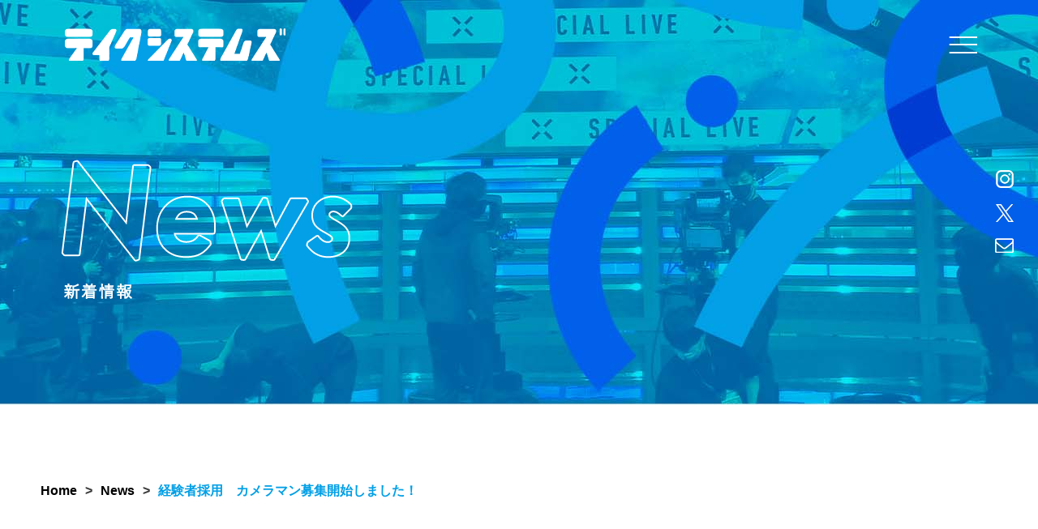

--- FILE ---
content_type: text/html; charset=UTF-8
request_url: https://www.takesystems.co.jp/news/post-585/
body_size: 20953
content:
<!DOCTYPE html>
<html lang="ja">
  <head>
    <meta charset="utf-8">
    <meta name="HandheldFriendly" content="True">
    <meta name="MobileOptimized" content="320">
    <meta name="format-detection" content="telephone=no">
    <meta http-equiv="X-UA-Compatible" content="IE=edge">
    <!--[if IE]><meta http-equiv="cleartype" content="on"><![endif]-->
    <meta name="viewport" content="width=device-width, initial-scale=1, shrink-to-fit=no, user-scalable=0" id="viewport">
    <meta name="description" content="テレビ朝日グループの番組系制作技術会社【株式会社テイクシステムズ】のNewsの経験者採用　カメラマン募集開始しました！です。株式会社テイクシステムズの制作技術は、テレビ朝日から放送されている報道・情報番組やドラマ、バラエティー、音楽、スポーツ中継など各番組技術に生かされています。">
    <meta name="keywords" content="News,テイクシステムズ,テレビ朝日,技術,制作,中継,カメラ,音声,VE,SVC,報道,ABEMA,港区,六本木,BS朝日,テレ朝ch">
    <title>経験者採用　カメラマン募集開始しました！｜News｜テイクシステムズ｜テレビ朝日グループの番組系制作技術会社</title>

    <meta http-equiv="Pragma" content="no-cache">
    <meta http-equiv="Cache-Control" content="no-cache">
    <meta property="og:url" content="https://www.takesystems.co.jp/news/post-585/">
    <meta property="og:site_name" content="テイクシステムズ｜テレビ朝日グループの番組系制作技術会社">
    <meta property="og:title" content="経験者採用　カメラマン募集開始しました！｜News｜テイクシステムズ｜テレビ朝日グループの番組系制作技術会社">
    <meta property="og:description" content="テレビ朝日グループの番組系制作技術会社【株式会社テイクシステムズ】のNewsの経験者採用　カメラマン募集開始しました！です。株式会社テイクシステムズの制作技術は、テレビ朝日から放送されている報道・情報番組やドラマ、バラエティー、音楽、スポーツ中継など各番組技術に生かされています。">
    <meta property="og:image" content="https://www.takesystems.co.jp/img/common/ogp.png">
    <link rel="shortcut icon" href="https://www.takesystems.co.jp/img/common/favicon.ico">
    <link rel="apple-touch-icon" href="https://www.takesystems.co.jp/img/common/apple-touch-icon.png">
    <link rel="icon" type="image/png" href="https://www.takesystems.co.jp/img/common/android-chrome-192x192.png">

    <link rel="stylesheet" href="https://www.takesystems.co.jp/css/common.css?20250120">
    <link rel="stylesheet" href="https://www.takesystems.co.jp/css/news.css"><link rel="preconnect" href="https://fonts.googleapis.com">
    <link rel="preconnect" href="https://fonts.gstatic.com" crossorigin>
    <link href="https://fonts.googleapis.com/css2?family=Sarabun:ital,wght@0,500;0,700;1,600;1,700&display=swap" rel="stylesheet"><!-- Google Tag Manager --> <script>(function(w,d,s,l,i){w[l]=w[l]||[];w[l].push({'gtm.start': new Date().getTime(),event:'gtm.js'});var f=d.getElementsByTagName(s)[0], j=d.createElement(s),dl=l!='dataLayer'?'&l='+l:'';j.async=true;j.src= 'https://www.googletagmanager.com/gtm.js?id='+i+dl;f.parentNode.insertBefore(j,f); })(window,document,'script','dataLayer','GTM-P6CSS6D');</script> <!-- End Google Tag Manager -->
    <script type="application/ld+json">
      {
        "@context": "http://schema.org",
        "@type": "BreadcrumbList",
        "itemListElement": [
          {
            "@type": "ListItem",
            "position": 1,
            "item": {
              "@id": "/",
              "name": "Home"
            }
          },
          {
            "@type": "ListItem",
            "position": 2,
            "item": {
              "@id": "/news/",
              "name": "News"
            }
          },
          {
            "@type": "ListItem",
            "position": 3,
            "item": {
              "@id": "/news/post/",
              "name": "記事タイトルが入ります。記事タイトルが入ります。記事タイトルが入ります。"
            }
          }
        ]
      }
    </script>
  </head>
  <body><!-- Google Tag Manager (noscript) --> <noscript><iframe src="https://www.googletagmanager.com/ns.html?id=GTM-P6CSS6D" height="0" width="0" style="display:none;visibility:hidden"></iframe></noscript> <!-- End Google Tag Manager (noscript) -->
    <div class="container">
      <header>
        <div class="header-menu">
          <div class="header-wrapper">
            <div class="header-logo"><a class="logo-image trans" href="https://www.takesystems.co.jp/"><img class="logo-white" src="https://www.takesystems.co.jp/img/common/logo.png" alt="テイクシステムズ" width="272" height="40"><img class="logo-black" src="https://www.takesystems.co.jp/img/common/logo_black.png" alt="テイクシステムズ" width="272" height="40"></a></div>
            <nav class="header-navigation js-hamburger-trigger js-navigation">
              <ul class="list-header-navigation js-header-mega-navigation">
                <li class="list-item js-accordion"><a href="https://www.takesystems.co.jp/news/"><span class="text-en font-sarabun">News</span><span class="text-ja">お知らせ</span></a>
                  <div class="arrow js-accordion-heading"></div>
                  <div class="sub-menu js-accordion-content">
                    <div class="sub-menu-wrapper">
                      <ul>
                        <li><a class="trans font-sarabun" href="https://www.takesystems.co.jp/news/topics/">Topics</a></li>
                      </ul>
                    </div>
                  </div>
                </li>
                <li class="list-item js-accordion"><a href="https://www.takesystems.co.jp/business/"><span class="text-en font-sarabun">Business</span><span class="text-ja">事業内容</span></a>
                  <div class="arrow js-accordion-heading"></div>
                  <div class="sub-menu js-accordion-content">
                    <div class="sub-menu-wrapper">
                      <ul>
                        <li><a class="trans" href="https://www.takesystems.co.jp/business/camera-gr/">カメラグループ</a></li>
                        <li><a class="trans" href="https://www.takesystems.co.jp/business/audio-gr/">音声グループ</a></li>
                        <li><a class="trans" href="https://www.takesystems.co.jp/business/ve-gr/">VEグループ</a></li>
                        <li><a class="trans" href="https://www.takesystems.co.jp/business/svc-gr/">SVCグループ</a></li>
                        <li><a class="trans" href="https://www.takesystems.co.jp/business/press-gr/">報道グループ</a></li>
                        <li><a class="trans" href="https://www.takesystems.co.jp/business/abema-gr/">ABEMA送出グループ</a></li>
                        <li><a class="trans" href="https://www.takesystems.co.jp/business/sales-gr/">営業本部</a></li>
                      </ul>
                    </div>
                  </div>
                </li>
                <li class="list-item js-accordion"><a href="https://www.takesystems.co.jp/works/news-information/"><span class="text-en font-sarabun">Works</span><span class="text-ja">制作実績</span></a>
                  <div class="arrow js-accordion-heading"></div>
                  <div class="sub-menu js-accordion-content">
                    <div class="sub-menu-wrapper">
                      <ul>
                        <li><a class="trans" href="https://www.takesystems.co.jp/works/news-information/">報道・情報</a></li>
                        <li><a class="trans" href="https://www.takesystems.co.jp/works/drama/">ドラマ</a></li>
                        <li><a class="trans" href="https://www.takesystems.co.jp/works/variety/">バラエティ</a></li>
                        <li><a class="trans" href="https://www.takesystems.co.jp/works/music/">音楽</a></li>
                        <li><a class="trans" href="https://www.takesystems.co.jp/works/sports/">スポーツ</a></li>
                        <li><a class="trans" href="https://www.takesystems.co.jp/works/program-produce/">制作プロデュース</a></li>
                      </ul>
                    </div>
                  </div>
                </li>
                <li class="list-item js-accordion"><a href="https://www.takesystems.co.jp/recruit/"><span class="text-en font-sarabun">Recruit</span><span class="text-ja">採用情報</span></a>
                  <div class="arrow js-accordion-heading"></div>
                  <div class="sub-menu js-accordion-content">
                    <div class="sub-menu-wrapper">
                      <ul>
                        <li><a class="trans" href="https://www.takesystems.co.jp/employment-information/">採用情報</a></li>
                        <li><a class="trans" href="https://www.takesystems.co.jp/recruit/">説明会申し込み</a></li>
                        <li><a class="trans" href="https://www.takesystems.co.jp/recruit/contact/">採用お問い合わせ</a></li>
                      </ul>
                    </div>
                  </div>
                </li>
                <li class="list-item"><a href="https://www.takesystems.co.jp/interview/"><span class="text-en font-sarabun">Interview</span><span class="text-ja">インタビュー</span></a></li>
                <li class="list-item js-accordion"><a href="https://www.takesystems.co.jp/company/"><span class="text-en font-sarabun">Company</span><span class="text-ja">会社概要</span></a>
                  <div class="arrow js-accordion-heading"></div>
                  <div class="sub-menu js-accordion-content">
                    <div class="sub-menu-wrapper">
                      <ul>
                        <li><a class="trans" href="https://www.takesystems.co.jp/company/en/">会社概要　英語版</a></li>
                        <li><a class="trans" href="https://www.takesystems.co.jp/company/detail/">会社概要詳細</a></li>
                        <li><a class="trans" href="https://www.takesystems.co.jp/company/gr-company/">テレビ朝日グループ会社</a></li>
                      </ul>
                    </div>
                  </div>
                </li>
                <li class="list-item"><a href="https://www.takesystems.co.jp/contact-us/"><span class="text-en font-sarabun">Contact</span><span class="text-ja">お問い合わせ</span></a></li>
              </ul>
            </nav>
            <div class="button-header-hamburger js-hamburger-toggle js-button-menu"><span></span><span></span><span></span></div>
          </div>
        </div>
        <div class="header-social-media">
          <ul class="list-social-media">
            <li><a class="trans social-instagram" href="https://www.instagram.com/takesystems/" target="_blank" rel="noopener"></a></li>
            <li><a class="trans social-x" href="https://x.com/takesystems" target="_blank" rel="noopener"></a></li>
            <li><a class="trans social-email" href="https://www.takesystems.co.jp/contact-us/contact/"></a></li>
          </ul>
        </div>
        <div class="header-overlay js-hamburger-toggle"></div>
      </header>
      <main>
        <div class="section-sub-keyvisual section-news-keyvisual js-keyvisual">
          <div class="wrapper">
            <p class="sub-keyvisual-title wow fade-in-down"><img class="md" src="https://www.takesystems.co.jp/img/news/news_title.png" alt="News 新着情報" width="360" height="172"><img class="sm" src="https://www.takesystems.co.jp/img/news/sp/news_title.png" alt="News 新着情報" width="258" height="157"></p>
          </div>
        </div>
        <nav class="section-breadcrumb">
          <div class="wrapper">
            <ol class="list-breadcrumb">
              <li class="item-breadcrumb"><a class="trans" href="https://www.takesystems.co.jp/">Home</a></li>
              <li class="item-breadcrumb"><a class="trans" href="https://www.takesystems.co.jp/news/">News</a></li>
              <li class="item-breadcrumb"><span>経験者採用　カメラマン募集開始しました！</span></li>
            </ol>
          </div>
        </nav>
        <article class="section-post" id="section-post">
          <div class="wrapper">
                        <h1 class="post-title">経験者採用　カメラマン募集開始しました！</h1>
                        <div class="post-description">
              <time class="time font-sarabun" datetime="2022-06-30">2022.06.30</time><span class="tag tag-yellow">採用情報</span>
            </div>
            <div class="post-content">
              <h3>経験者採用、カメラマンの募集を開始しました！</h3>
<p>&nbsp;</p>
<h3><strong><span style="color: #0000ff;"><span style="color: #000000;">詳しくは</span><a href="http://www.takesystems.co.jp/wordpress/recruit/employment-information/#block-experienced"><span style="color: #0000ff;">こちら</span></a><span style="color: #000000;">をご覧ください。</span></span></strong></h3>
<p>&nbsp;</p>
<h3><strong><span style="color: #000000;">当社への転職にご興味のある方は、<span style="color: #0000ff;"><a style="color: #0000ff;" href="http://www.takesystems.co.jp/wordpress/recruit/contact/">専用メールフォーム</a></span>よりお問合せ下さい。</span></strong></h3>
<p>&nbsp;</p>
<p>&nbsp;</p>
            </div>
            <div class="post-back"><a class="trans common-button-secondary font-sarabun" href="https://www.takesystems.co.jp/news/">Back</a></div>
                      </div>
        </article>
      </main>
      <footer>
        <div class="button-to-top js-button-top"><span class="trans"></span></div>
        <div class="wrapper">
          <div class="footer-logo"><a class="logo-image trans" href="https://www.takesystems.co.jp/"><img class="md" src="https://www.takesystems.co.jp/img/common/footer_logo.png" alt="テイクシステムズ" width="244" height="36" loading="lazy"><img class="sm" src="https://www.takesystems.co.jp/img/common/sp/footer_logo.png" alt="テイクシステムズ" width="416" height="62" loading="lazy"></a></div>
          <div class="footer-navigation-link md">
            <div class="navigation-link"><a class="trans label font-sarabun" href="https://www.takesystems.co.jp/news/">News</a>
              <ul class="list-link">
                <li><a class="trans font-sarabun" href="https://www.takesystems.co.jp/news/">News</a></li>
                <li><a class="trans font-sarabun" href="https://www.takesystems.co.jp/news/topics/">Topics</a></li>
              </ul><a class="trans label font-sarabun" href="https://www.takesystems.co.jp/company/">Company</a>
              <ul class="list-link">
                <li><a class="trans" href="https://www.takesystems.co.jp/company/">会社概要</a></li>
                <li><a class="trans" href="https://www.takesystems.co.jp/company/en/">会社概要 英語版</a></li>
                <li><a class="trans" href="https://www.takesystems.co.jp/company/detail/">会社概要詳細</a></li>
                <li><a class="trans" href="https://www.takesystems.co.jp/company/gr-company/">テレビ朝日グループ会社</a></li>
              </ul>
            </div>
            <div class="navigation-link custom-width"><a class="trans label font-sarabun" href="https://www.takesystems.co.jp/news/topics/">Topics</a>
              <ul class="list-link">
                <li><a class="trans" href="https://www.takesystems.co.jp/news/topics/camera-gr/">カメラグループ記事一覧</a></li>
                <li><a class="trans" href="https://www.takesystems.co.jp/news/topics/audio-gr/">音声グループ記事一覧</a></li>
                <li><a class="trans" href="https://www.takesystems.co.jp/news/topics/ve-gr/">VEグループ記事一覧</a></li>
                <li><a class="trans" href="https://www.takesystems.co.jp/news/topics/svc-gr/">SVCグループ記事一覧</a></li>
                <li><a class="trans" href="https://www.takesystems.co.jp/news/topics/press-gr/">報道グループ記事一覧</a></li>
                <li><a class="trans" href="https://www.takesystems.co.jp/news/topics/abema-gr/">ABEMA送出グループ記事一覧</a></li>
                <li><a class="trans" href="https://www.takesystems.co.jp/news/topics/sales-gr/">営業本部記事一覧</a></li>
              </ul>
            </div>
            <div class="navigation-link"><a class="trans label font-sarabun" href="https://www.takesystems.co.jp/business/">Business</a>
              <ul class="list-link">
                <li><a class="trans" href="https://www.takesystems.co.jp/business/camera-gr/">カメラグループ</a></li>
                <li><a class="trans" href="https://www.takesystems.co.jp/business/audio-gr/">音声グループ</a></li>
                <li><a class="trans" href="https://www.takesystems.co.jp/business/ve-gr/">VEグループ</a></li>
                <li><a class="trans" href="https://www.takesystems.co.jp/business/svc-gr/">SVCグループ</a></li>
                <li><a class="trans" href="https://www.takesystems.co.jp/business/press-gr/">報道グループ</a></li>
                <li><a class="trans" href="https://www.takesystems.co.jp/business/abema-gr/">ABEMA送出グループ</a></li>
                <li><a class="trans" href="https://www.takesystems.co.jp/business/sales-gr/">営業本部</a></li>
              </ul>
            </div>
            <div class="navigation-link"><a class="trans label font-sarabun" href="https://www.takesystems.co.jp/works/news-information/">Works</a>
              <ul class="list-link">
                <li><a class="trans" href="https://www.takesystems.co.jp/works/news-information/">報道・情報</a></li>
                <li><a class="trans" href="https://www.takesystems.co.jp/works/drama/">ドラマ</a></li>
                <li><a class="trans" href="https://www.takesystems.co.jp/works/variety/">バラエティ</a></li>
                <li><a class="trans" href="https://www.takesystems.co.jp/works/music/">音楽</a></li>
                <li><a class="trans" href="https://www.takesystems.co.jp/works/sports/">スポーツ</a></li>
                <li><a class="trans" href="https://www.takesystems.co.jp/works/program-produce/">制作プロデュース</a></li>
              </ul>
            </div>
            <div class="navigation-link"><a class="trans label font-sarabun" href="https://www.takesystems.co.jp/recruit/">Recruit</a>
              <ul class="list-link">
                <li><a class="trans" href="https://www.takesystems.co.jp/recruit/employment-information/">採用情報</a></li>
                <li><a class="trans" href="https://www.takesystems.co.jp/recruit/">説明会申し込み</a></li>
                <li><a class="trans" href="https://www.takesystems.co.jp/recruit/contact/">採用お問い合わせ</a></li>
              </ul><a class="trans label font-sarabun" href="https://www.takesystems.co.jp/interview/">Interview</a>
            </div>
          </div>
          <div class="footer-list-button">
            <ul class="list-button-contact">
              <li><a class="trans button-contact" href="https://www.takesystems.co.jp/contact-us/contact/">メールお問い合わせ</a></li>
              <li><a class="trans button-phone font-sarabun" href="tel:0364062515">03-6406-2515</a></li>
            </ul>
            <ul class="list-button-social">
              <li><a class="trans" href="https://www.instagram.com/takesystems/" target="_blank" rel="noopener"><img class="md" src="https://www.takesystems.co.jp/img/common/icon_instagram.png" alt="Instagram" width="22" height="22" loading="lazy"><img class="sm instagram" src="https://www.takesystems.co.jp/img/common/sp/icon_instagram.png" alt="Instagram" width="37" height="37" loading="lazy"></a></li>
              <li><a class="trans" href="https://x.com/takesystems" target="_blank" rel="noopener"><img class="md" src="https://www.takesystems.co.jp/img/common/icon_x.png" alt="X" width="22" height="22" loading="lazy"><img class="sm x" src="https://www.takesystems.co.jp/img/common/sp/icon_x.png" alt="X" width="36" height="37" loading="lazy"></a></li>
            </ul>
          </div>
          <div class="footer-copyright"><small class="font-sarabun">COPYRIGHT&copy;TAKESYSTEMS ALL RIGHTS RESERVED.</small></div>
        </div>
      </footer>
    </div>
    <script src="https://cdnjs.cloudflare.com/ajax/libs/jquery/3.5.1/jquery.min.js"></script>
    <script src="https://cdnjs.cloudflare.com/ajax/libs/wow/1.1.2/wow.min.js"></script>
    <script src="https://www.takesystems.co.jp/js/scripts.js"></script>
  </body>
</html>

--- FILE ---
content_type: text/css
request_url: https://www.takesystems.co.jp/css/common.css?20250120
body_size: 47415
content:
@charset "UTF-8";
/* ADDITIONAL RESET
 * ----------------------------------------------- */
html, body, div, span, applet, object, iframe,
h1, h2, h3, h4, h5, h6, p, blockquote, pre,
a, abbr, acronym, address, big, cite, code,
del, dfn, em, img, ins, kbd, q, s, samp,
small, strike, strong, sub, sup, tt, var,
b, u, i, center,
dl, dt, dd, ol, ul, li,
fieldset, form, label, legend,
table, caption, tbody, tfoot, thead, tr, th, td,
article, aside, canvas, details, embed,
figure, figcaption, footer, header, hgroup,
menu, nav, output, ruby, section, summary,
time, mark, audio, video {
  margin: 0;
  padding: 0;
  border: 0;
  font: inherit;
  font-size: 100%;
  vertical-align: baseline;
}

html {
  line-height: 1;
}

ol, ul {
  list-style: none;
}

table {
  border-collapse: collapse;
  border-spacing: 0;
}

caption, th, td {
  text-align: left;
  font-weight: normal;
  vertical-align: middle;
}

q, blockquote {
  quotes: none;
}

q:before, q:after, blockquote:before, blockquote:after {
  content: "";
  content: none;
}

a img {
  border: none;
}

article, aside, details, figcaption, figure, footer, header, hgroup, main, menu, nav, section, summary {
  display: block;
}

*,
*:before,
*:after {
  box-sizing: border-box;
}

body * {
  max-height: 99999em;
  word-break: break-word;
}

img {
  display: inline-block;
  vertical-align: middle;
  max-width: 100%;
  height: auto;
}

input,
label,
select,
button {
  line-height: inherit;
}

input,
label,
select,
button,
textarea {
  margin: 0;
  border: 0;
  padding: 0;
  word-break: normal;
  display: inline-block;
  vertical-align: middle;
  white-space: normal;
  background: none;
  -webkit-appearance: none;
  font: inherit;
}

button:focus {
  outline: 0;
}

input:focus,
textarea:focus,
select:focus {
  outline: auto;
}

input[type=search] {
  -webkit-appearance: textfield;
}

::-webkit-search-decoration {
  display: none;
}

textarea {
  overflow: auto;
  white-space: pre-line;
  resize: none;
}

/* PRINTING
 * ----------------------------------------------- */
@media print {
  body {
    -webkit-print-color-adjust: exact;
  }

  html,
  body {
    margin: 0;
  }

  @page {
    margin: 0;
  }
  @page :left {
    margin: 0;
  }
  @page :right {
    margin: 0;
  }
  @page :first {
    margin-top: 0;
  }
}
/* GENERAL
 * ----------------------------------------------- */
html {
  opacity: 1;
}
html.is-loading {
  transition: opacity 0.25s ease;
  opacity: 0;
}

body {
  color: #000;
  font-family: "游ゴシック", YuGothic, "Yu Gothic", "ヒラギノ角ゴ ProN W3", "Hiragino Kaku Gothic ProN", "メイリオ", Meiryo, Verdana, sans-serif;
  font-weight: 400;
  line-height: 1.4;
  -webkit-text-size-adjust: none;
  -moz-text-size-adjust: none;
  -ms-text-size-adjust: none;
  transition: opacity 0.3s ease;
}

a {
  color: #000;
  text-decoration: none;
}

.hidden {
  display: none;
}

.no-break {
  display: inline-block;
}

/* RESPONSIVE
 * ----------------------------------------------- */
@media print, (min-width: 768.02px) {
  body.is-has-menu {
    overflow-y: hidden;
  }
}
@media only screen and (max-width: 768px) {
  body.is-has-menu {
    overflow: hidden;
  }
}
@media print, (min-width: 768.02px) {
  body {
    font-size: 14px;
  }

  .container {
    min-width: 1200px;
  }

  .wrapper {
    width: 1200px;
    margin-left: auto;
    margin-right: auto;
  }

  .sm {
    display: none !important;
  }
}
@media only screen and (max-width: 768px) {
  html {
    font-size: calc(100vw / 6.4);
    min-height: 100vh;
  }

  body {
    font-size: 0.28rem;
  }

  .container {
    min-width: 320px;
  }

  .wrapper {
    padding-left: 0.3rem;
    padding-right: 0.3rem;
  }

  .md {
    display: none !important;
  }
}
.trans {
  opacity: 1;
  transition: opacity 0.26s ease;
}
.trans:hover {
  opacity: 0.5;
}

.font-sarabun {
  font-family: "Sarabun", sans-serif;
}

@media only screen and (min-width: 768.02px) and (max-width: 1200px) {
  .wrapper {
    padding-left: 5px;
    padding-right: 5px;
  }
}
.overflow-hidden {
  overflow: hidden;
}

.color-primary {
  color: #009fe6;
}

.text-center {
  text-align: center;
}

.common-text-secondary, .common-text-primary {
  letter-spacing: 0.05em;
  font-weight: 500;
  display: inline-block;
}
@media print, (min-width: 768.02px) {
  .common-text-secondary, .common-text-primary {
    font-size: 16px;
  }
}
@media only screen and (max-width: 768px) {
  .common-text-secondary, .common-text-primary {
    font-size: 0.28rem;
  }
}

.common-text-secondary {
  color: #0060e9;
}

.common-text-primary {
  color: #009fe6;
}

.common-title-secondary {
  display: inline-block;
}

.common-button-primary {
  text-align: center;
  color: #009fe6;
  letter-spacing: 0.05em;
  display: inline-block;
  font-weight: bold;
  cursor: pointer;
}
@media print, (min-width: 768.02px) {
  .common-button-primary {
    width: 260px;
    padding: 14px 10px 8px;
    height: 57px;
    background: url(../img/common/common_button_primary.png) no-repeat left center/contain;
    font-size: 20px;
  }
  .common-button-primary.font-sarabun {
    padding: 13px 10px 8px;
  }
  .common-button-primary.button-submit {
    padding: 6px 10px 8px;
  }
}
@media only screen and (max-width: 768px) {
  .common-button-primary {
    width: 3.5rem;
    padding: 0.2rem 0.1rem 0.15rem;
    height: 0.75rem;
    background: url(../img/common/sp/common_button_primary.png) no-repeat left center/contain;
    font-size: 0.28rem;
  }
  .common-button-primary.font-sarabun {
    padding: 0.15rem 0.1rem;
  }
}

.common-button-secondary {
  text-align: center;
  color: #009fe6;
  letter-spacing: 0.05em;
  display: inline-block;
  font-weight: bold;
  cursor: pointer;
}
@media print, (min-width: 768.02px) {
  .common-button-secondary {
    width: 260px;
    padding: 13px 10px 11px;
    height: 57px;
    background: url(../img/common/common_button_secondary.png) no-repeat right center/contain;
    font-size: 20px;
  }
}
@media only screen and (max-width: 768px) {
  .common-button-secondary {
    width: 3.5rem;
    padding: 0.12rem 0.1rem;
    height: 0.75rem;
    background: url(../img/common/sp/common_button_secondary.png) no-repeat right center/contain;
    font-size: 0.28rem;
  }
  .common-button-secondary.font-sarabun {
    padding: 0.16rem 0.1rem 0.12rem;
  }
}

.common-button-tertiary {
  text-align: center;
  color: #fff;
  letter-spacing: 0.05em;
  display: inline-block;
  font-weight: bold;
  cursor: pointer;
}
@media print, (min-width: 768.02px) {
  .common-button-tertiary {
    width: 256px;
    padding: 11px 10px 10px;
    height: 54px;
    background: url(../img/common/common_button_third.png) no-repeat left center/contain;
    font-size: 20px;
  }
  .is-mac .common-button-tertiary {
    padding-top: 11px;
  }
}
@media only screen and (max-width: 768px) {
  .common-button-tertiary {
    width: 3.3rem;
    padding: 0.16rem 0.1rem 0.12rem;
    height: 0.75rem;
    background: url(../img/common/sp/common_button_third.png) no-repeat left center/contain;
    font-size: 0.26rem;
  }
}

.common-button-quaternary {
  color: #fff;
  background: #009fe6;
  font-weight: bold;
  letter-spacing: 0.05em;
  display: inline-block;
  text-align: center;
}
@media print, (min-width: 768.02px) {
  .common-button-quaternary {
    min-width: 540px;
    min-height: 120px;
    border-radius: 10px;
    padding: 40px 20px 38px;
    font-size: 30px;
  }
}
@media only screen and (max-width: 768px) {
  .common-button-quaternary {
    min-width: 5rem;
    min-height: 1.5rem;
    border-radius: 0.1rem;
    padding: 0.52rem 0.2rem 0.48rem;
    font-size: 0.3rem;
  }
}

.keyvisual-scrolldown {
  font-family: "Sarabun", sans-serif;
  position: absolute;
  -ms-transform: translate(0, 50%);
      transform: translate(0, 50%);
  display: -ms-flexbox;
  display: flex;
  -ms-flex-direction: column;
      flex-direction: column;
  -ms-flex-align: center;
      align-items: center;
  -ms-flex-pack: center;
      justify-content: center;
}
.keyvisual-scrolldown::after {
  content: "";
}
.keyvisual-scrolldown span {
  color: #fff;
  letter-spacing: 0.1em;
  font-weight: 500;
  display: inline-block;
  writing-mode: vertical-lr;
}

@media print, (min-width: 768.02px) {
  .keyvisual-scrolldown {
    left: calc(50% - 640px);
    bottom: -3px;
  }
  .is-mac .keyvisual-scrolldown {
    bottom: 0;
  }
  .keyvisual-scrolldown::after {
    width: 9px;
    height: 84px;
    background: url("../img/common/scroll_down_arrow.png") no-repeat center center/contain;
  }
  .keyvisual-scrolldown span {
    font-size: 14px;
    margin-bottom: 10px;
    position: relative;
    top: -2px;
  }
}
@media only screen and (max-width: 768px) {
  .keyvisual-scrolldown {
    left: 0.23rem;
    bottom: 0.2rem;
  }
  .keyvisual-scrolldown span {
    font-size: 0.24rem;
    margin-bottom: 0.1rem;
    width: 0.336rem;
  }
  .keyvisual-scrolldown::after {
    width: 0.11rem;
    height: 1.09rem;
    background: url("../img/common/sp/scroll_down_arrow.png") no-repeat center center/contain;
    position: relative;
    left: -0.04rem;
  }
}
.section-sub-keyvisual {
  display: -ms-flexbox;
  display: flex;
  -ms-flex-align: center;
      align-items: center;
  position: relative;
}

@media print, (min-width: 768.02px) {
  .section-sub-keyvisual {
    min-height: 500px;
    background: url("../img/common/bg_sub_keyvisual.jpg") no-repeat center center/cover;
  }
  .section-sub-keyvisual .wrapper {
    width: 1920px;
    padding: 50px 75px;
  }
  .section-sub-keyvisual .keyvisual-scrolldown {
    left: 75px;
    bottom: 0;
  }
}
@media only screen and (min-width: 768.02px) and (max-width: 1600px) {
  .section-sub-keyvisual .wrapper {
    padding: 50px 75px;
  }
}
@media only screen and (min-width: 768.02px) and (max-width: 1259px) {
  .section-sub-keyvisual .wrapper {
    padding: 50px 15px;
  }
  .section-sub-keyvisual .keyvisual-scrolldown {
    left: 15px;
  }
}
@media only screen and (max-width: 768px) {
  .section-sub-keyvisual {
    padding: 0.5rem 0 0.85rem;
    min-height: 4.02rem;
    background: url("../img/common/sp/bg_sub_keyvisual.jpg") no-repeat center center/cover;
  }
  .section-sub-keyvisual .wrapper {
    width: 100%;
    padding: 1rem 0.3rem 0.1rem !important;
  }
  .section-sub-keyvisual .keyvisual-scrolldown img {
    height: 1.09rem;
  }
}
.section-breadcrumb .item-breadcrumb {
  display: inline;
  font-weight: bold;
}
.section-breadcrumb .item-breadcrumb::after {
  content: ">";
  display: inline-block;
  color: #3a3a3a;
}
.section-breadcrumb .item-breadcrumb:last-child::after {
  content: unset;
}
.section-breadcrumb .item-breadcrumb:last-child span {
  color: #009fe6;
}

@media print, (min-width: 768.02px) {
  .section-breadcrumb {
    padding: 95px 0 50px;
  }
  .section-breadcrumb .wrapper {
    width: 100%;
    max-width: 1300px;
    padding: 0 50px;
  }
  .section-breadcrumb .item-breadcrumb {
    font-size: 16px;
  }
  .section-breadcrumb .item-breadcrumb::after {
    margin-left: 10px;
    margin-right: 6px;
  }
}
@media only screen and (max-width: 768px) {
  .section-breadcrumb {
    padding: 1.3rem 0 0.45rem;
  }
  .section-breadcrumb.custom-padding {
    padding-right: 0.1rem;
  }
  .section-breadcrumb .item-breadcrumb {
    font-size: 0.28rem;
    line-height: 1.7;
  }
  .section-breadcrumb .item-breadcrumb::after {
    margin-right: 0.1rem;
    margin-left: 0.2rem;
  }
}
.tag {
  color: #fff;
  text-align: center;
  font-weight: bold;
}
@media print, (min-width: 768.02px) {
  .tag {
    width: 100px;
    font-size: 16px;
    padding: 2px 1px 0;
  }
  .is-mac .tag {
    padding-top: 1px;
  }
}
@media only screen and (max-width: 768px) {
  .tag {
    width: 1.7rem;
    font-size: 0.28rem;
    padding: 0.02rem 0.01rem 0;
  }
}
.tag.tag-light-blue {
  background: #009fe6;
}
.tag.tag-blue {
  background: #0060e9;
}
.tag.tag-yellow {
  background: #dd960f;
}
.tag.tag-red {
  background: #c50018;
}
.tag.tag-green {
  background: #64aa44;
}
.tag.tag-pink {
  background: #c2007b;
}
.tag.tag-purple {
  background: #232584;
}

.wow {
  visibility: hidden;
}

@media print {
  .wow {
    visibility: visible !important;
  }
}
.animated {
  animation-duration: 1s;
  animation-fill-mode: both;
}
@keyframes fade-in {
  0% {
    opacity: 0;
  }
  100% {
    opacity: 1;
  }
}
.fade-in {
  animation-name: fade-in;
  animation-duration: 0.7s;
}
@keyframes fade-in-up {
  0% {
    opacity: 0;
    -ms-transform: translate3d(0, 100%, 0);
    transform: translate3d(0, 100%, 0);
  }
  100% {
    opacity: 1;
    -ms-transform: translateZ(0);
    transform: translateZ(0);
  }
}
.fade-in-up {
  animation-name: fade-in-up;
}
@keyframes fade-in-left {
  from {
    opacity: 0;
    transform: translate3d(-100%, 0, 0);
  }
  to {
    opacity: 1;
    transform: translateZ(0);
  }
}
.fade-in-left {
  animation-name: fade-in-left;
}
@keyframes fade-in-right {
  from {
    opacity: 0;
    transform: translate3d(100%, 0, 0);
  }
  to {
    opacity: 1;
    transform: translateZ(0);
  }
}
.fade-in-right {
  animation-name: fade-in-right;
}
@keyframes fade-in-down {
  0% {
    opacity: 0;
    -ms-transform: translate3d(0, -100%, 0);
    transform: translate3d(0, -100%, 0);
  }
  100% {
    opacity: 1;
    -ms-transform: translateZ(0);
    transform: translateZ(0);
  }
}
.fade-in-down {
  animation-name: fade-in-down;
}

.skv-animate {
  visibility: hidden;
}

.skv-passed {
  visibility: visible !important;
  animation-duration: 1s;
  animation-fill-mode: both;
}

@keyframes header {
  0% {
    transform: translateY(-100%);
  }
  100% {
    transform: translateY(0);
  }
}
.button-header-hamburger {
  display: none;
}
.is-tablet .button-header-hamburger {
  display: block;
  right: 75px;
  cursor: pointer;
  z-index: 2;
  width: 35px;
  height: 35px;
  position: absolute;
  overflow: hidden;
}
.is-tablet .button-header-hamburger.is-hamburger-active span:nth-of-type(1) {
  -ms-transform: translate(-50%, -50%) rotate(-45deg);
      transform: translate(-50%, -50%) rotate(-45deg);
}
.is-tablet .button-header-hamburger.is-hamburger-active span:nth-of-type(2) {
  position: absolute;
  left: 50%;
  top: 50%;
  -ms-transform: translate(-50%, -50%) rotate(45deg);
      transform: translate(-50%, -50%) rotate(45deg);
}
.is-tablet .button-header-hamburger.is-hamburger-active span:nth-of-type(3) {
  position: absolute;
  right: 0;
  top: 50%;
  -ms-transform: translate(100%, -50%);
      transform: translate(100%, -50%);
}
.is-tablet .button-header-hamburger > span {
  width: 100%;
  height: 2px;
  border-radius: 200px;
  background: #fff;
  display: block;
  position: absolute;
  left: 50%;
  top: 50%;
  -ms-transform: translateX(-50%);
      transform: translateX(-50%);
  transition: all 0.4s ease;
}
.is-tablet .button-header-hamburger > span:nth-child(1) {
  -ms-transform: translate(-50%, 9px);
      transform: translate(-50%, 9px);
}
.is-tablet .button-header-hamburger > span:nth-child(2) {
  -ms-transform: translate(-50%, -50%);
      transform: translate(-50%, -50%);
}
.is-tablet .button-header-hamburger > span:nth-child(3) {
  -ms-transform: translate(-50%, -10px);
      transform: translate(-50%, -10px);
}

@media print, only screen and (min-width: 768.02px) and (max-width: 1259.5px) {
  .button-header-hamburger {
    display: block;
    right: 30px;
    cursor: pointer;
    z-index: 2;
    width: 35px;
    height: 35px;
    position: absolute;
    overflow: hidden;
  }
  .button-header-hamburger.is-hamburger-active span:nth-of-type(1) {
    -ms-transform: translate(-50%, -50%) rotate(-45deg);
        transform: translate(-50%, -50%) rotate(-45deg);
  }
  .button-header-hamburger.is-hamburger-active span:nth-of-type(2) {
    position: absolute;
    left: 50%;
    top: 50%;
    -ms-transform: translate(-50%, -50%) rotate(45deg);
        transform: translate(-50%, -50%) rotate(45deg);
  }
  .button-header-hamburger.is-hamburger-active span:nth-of-type(3) {
    position: absolute;
    right: 0;
    top: 50%;
    -ms-transform: translate(100%, -50%);
        transform: translate(100%, -50%);
  }
  .button-header-hamburger > span {
    width: 100%;
    height: 2px;
    border-radius: 200px;
    background: #fff;
    display: block;
    position: absolute;
    left: 50%;
    top: 50%;
    -ms-transform: translateX(-50%);
        transform: translateX(-50%);
    transition: all 0.4s ease;
  }
  .button-header-hamburger > span:nth-child(1) {
    -ms-transform: translate(-50%, 9px);
        transform: translate(-50%, 9px);
  }
  .button-header-hamburger > span:nth-child(2) {
    -ms-transform: translate(-50%, -50%);
        transform: translate(-50%, -50%);
  }
  .button-header-hamburger > span:nth-child(3) {
    -ms-transform: translate(-50%, -10px);
        transform: translate(-50%, -10px);
  }
}
@media only screen and (max-width: 768px) {
  .button-header-hamburger {
    display: block;
    right: 0.3rem;
    cursor: pointer;
    z-index: 2;
    width: 0.3rem;
    height: 0.4rem;
    position: absolute;
    overflow: hidden;
  }
  .button-header-hamburger.is-hamburger-active {
    right: 0.24rem;
    width: 0.45rem;
    height: 0.5rem;
  }
  .button-header-hamburger.is-hamburger-active span:nth-of-type(1) {
    -ms-transform: translate(-50%, -50%) rotate(-45deg);
        transform: translate(-50%, -50%) rotate(-45deg);
  }
  .button-header-hamburger.is-hamburger-active span:nth-of-type(2) {
    position: absolute;
    left: 50%;
    top: 50%;
    -ms-transform: translate(100%, -50%);
        transform: translate(100%, -50%);
    opacity: 0;
  }
  .button-header-hamburger.is-hamburger-active span:nth-of-type(3) {
    position: absolute;
    left: 50%;
    top: 50%;
    -ms-transform: translate(-50%, -50%) rotate(45deg);
        transform: translate(-50%, -50%) rotate(45deg);
  }
  .button-header-hamburger > span {
    width: 100%;
    height: 0.03rem;
    border-radius: 2rem;
    background: #fff;
    display: block;
    position: absolute;
    left: 50%;
    top: 50%;
    -ms-transform: translateX(-50%);
        transform: translateX(-50%);
    transition: all 0.4s ease;
  }
  .button-header-hamburger > span:nth-child(1) {
    -ms-transform: translate(-50%, 0.14rem);
        transform: translate(-50%, 0.14rem);
  }
  .button-header-hamburger > span:nth-child(2) {
    -ms-transform: translate(-50%, -50%);
        transform: translate(-50%, -50%);
  }
  .button-header-hamburger > span:nth-child(3) {
    -ms-transform: translate(-50%, -0.15rem);
        transform: translate(-50%, -0.15rem);
  }
}
@media only screen and (min-width: 1260px) {
  .list-header-navigation {
    display: -ms-flexbox;
    display: flex;
    margin: 0 -15px;
  }
  .list-header-navigation > .list-item {
    padding: 20px 0;
    width: 115px;
    white-space: nowrap;
  }
  .list-header-navigation > .list-item > a {
    display: block;
    position: relative;
    padding: 5px 10px;
    font-size: 15px;
    font-weight: bold;
    letter-spacing: 0.1em;
  }
  .list-header-navigation > .list-item > a span {
    transition: all 0.3s;
  }
  .list-header-navigation > .list-item .sub-menu a {
    letter-spacing: 0.05em;
  }
  .list-header-navigation > .list-item .text-en {
    color: #fff;
  }
  .list-header-navigation > .list-item .text-ja {
    visibility: hidden;
    opacity: 0;
    position: absolute;
    left: 10px;
    top: 6px;
  }
  .list-header-navigation > .list-item:hover .text-ja {
    color: #0060e9 !important;
    visibility: visible;
    opacity: 1;
  }
  .list-header-navigation > .list-item:hover .text-en {
    visibility: hidden;
    opacity: 0;
  }
  .list-header-navigation > .list-item .arrow {
    display: none;
  }
  .list-header-navigation > .list-item .sub-menu {
    width: 100%;
    background-color: rgba(255, 255, 255, 0.85);
    overflow: hidden;
    position: absolute;
    top: 117px;
    left: 0;
    z-index: 90;
  }
  .list-header-navigation > .list-item .sub-menu ul {
    position: relative;
  }
  .list-header-navigation > .list-item .sub-menu li:not(:last-child) {
    margin-bottom: 20px;
  }
  .list-header-navigation > .list-item .sub-menu li a {
    color: #0060e9;
    padding: 0 10px;
    font-weight: 500;
  }
  html:not(.is-tablet) .list-header-navigation > .list-item .sub-menu {
    height: 0;
    transition: all 0.3s;
    transition-delay: 0.16s;
  }
  html:not(.is-tablet) .list-header-navigation > .list-item:hover .list-header-sub.is-level01 {
    opacity: 1;
    visibility: visible;
    pointer-events: auto;
  }
  html:not(.is-tablet) .list-header-navigation > .list-item > .item-label.is-touch {
    display: none !important;
  }
  html.is-tablet .list-header-navigation > .list-item > .item-label.is-regular {
    display: none !important;
  }
  html.is-tablet .list-header-navigation .list-header-sub.is-level01.is-accordion-active {
    opacity: 1;
    visibility: visible;
    pointer-events: auto;
  }
  .is-tablet .list-header-navigation {
    display: block;
    height: 100%;
    font-weight: 500;
  }
  .is-tablet .list-header-navigation > .list-item {
    position: relative;
    padding: 0;
    margin-bottom: 60px;
    font-size: 28px;
    width: 100%;
  }
  .is-tablet .list-header-navigation > .list-item > a {
    display: block;
    position: relative;
    font-weight: bold;
  }
  .is-tablet .list-header-navigation > .list-item .text-ja, .is-tablet .list-header-navigation > .list-item .text-en {
    display: inline-block;
    font-size: 32px;
    color: #000 !important;
  }
  .is-tablet .list-header-navigation > .list-item .text-en {
    width: 217px;
    font-size: 32px;
  }
  .is-tablet .list-header-navigation > .list-item .text-ja {
    position: static;
    visibility: unset;
    top: unset;
    left: unset;
    opacity: 1;
  }
  .is-tablet .list-header-navigation > .list-item .sub-menu {
    display: none;
    margin-top: 50px;
    position: static;
    top: unset;
    left: unset;
  }
  .is-tablet .list-header-navigation > .list-item .sub-menu ul {
    left: unset !important;
  }
  .is-tablet .list-header-navigation > .list-item .sub-menu li:not(:last-child) {
    margin-bottom: 50px;
  }
  .is-tablet .list-header-navigation > .list-item .sub-menu li a {
    color: #000;
  }
  .is-tablet .list-header-navigation > .list-item .sub-menu.is-active {
    display: block;
  }
  .is-tablet .list-header-navigation > .list-item.is-active {
    margin-bottom: 65px;
  }
  .is-tablet .list-header-navigation > .list-item:hover .text-en {
    visibility: unset !important;
    opacity: 1 !important;
  }
  .is-tablet .list-header-navigation > .js-accordion .arrow {
    display: -ms-flexbox;
    display: flex;
    -ms-flex-align: center;
        align-items: center;
    -ms-flex-pack: center;
        justify-content: center;
    position: absolute;
    right: 18px;
    top: 3px;
    width: 30px;
    height: 30px;
    cursor: pointer;
  }
  .is-tablet .list-header-navigation > .js-accordion .arrow:hover {
    opacity: 0.5;
  }
  .is-tablet .list-header-navigation > .js-accordion .arrow::after {
    content: "";
    width: 21px;
    height: 12px;
    background: url(../img/common/sp/header_icon_arrow.png) no-repeat center center/contain;
    transition: all 0.3s;
  }
  .is-tablet .list-header-navigation > .js-accordion.is-active .arrow::after {
    -ms-transform: rotate(180deg);
        transform: rotate(180deg);
  }
}
@media only screen and (min-width: 768.02px) and (max-width: 1280px) {
  .list-header-navigation > .list-item {
    padding: 20px 10px;
  }
  .list-header-navigation > .list-item .sub-menu ul {
    padding-left: 10px;
  }
}
@media only screen and (min-width: 768.02px) and (max-width: 1259.5px) {
  .list-header-navigation {
    height: 100%;
    font-weight: 500;
  }
  .list-header-navigation > .list-item {
    position: relative;
    padding: 0;
    margin-bottom: 60px;
    font-size: 28px;
  }
  .list-header-navigation > .list-item > a {
    display: block;
    position: relative;
    font-weight: bold;
  }
  .list-header-navigation > .list-item .text-ja, .list-header-navigation > .list-item .text-en {
    display: inline-block;
  }
  .list-header-navigation > .list-item .text-en {
    width: 217px;
    font-size: 32px;
  }
  .list-header-navigation > .list-item .sub-menu {
    display: none;
    margin-top: 50px;
  }
  .list-header-navigation > .list-item .sub-menu li:not(:last-child) {
    margin-bottom: 50px;
  }
  .list-header-navigation > .list-item .sub-menu.is-active {
    display: block;
  }
  .list-header-navigation > .list-item.is-active {
    margin-bottom: 65px;
  }
  .list-header-navigation > .js-accordion .arrow {
    display: -ms-flexbox;
    display: flex;
    -ms-flex-align: center;
        align-items: center;
    -ms-flex-pack: center;
        justify-content: center;
    position: absolute;
    right: 60px;
    top: 3px;
    width: 30px;
    height: 30px;
    cursor: pointer;
  }
  .list-header-navigation > .js-accordion .arrow:hover {
    opacity: 0.5;
  }
  .list-header-navigation > .js-accordion .arrow::after {
    content: "";
    width: 21px;
    height: 12px;
    background: url(../img/common/sp/header_icon_arrow.png) no-repeat center center/contain;
    transition: all 0.3s;
  }
  .list-header-navigation > .js-accordion.is-active .arrow::after {
    -ms-transform: rotate(180deg);
        transform: rotate(180deg);
  }
}
@media only screen and (max-width: 768px) {
  .list-header-navigation {
    padding: 0.7rem 0.45rem 0.25rem;
    font-weight: 500;
  }
  .list-header-navigation > .list-item {
    font-size: 0.28rem;
  }
  .list-header-navigation > .list-item:not(:last-child) {
    margin-bottom: 0.55rem;
  }
  .list-header-navigation > .list-item > a {
    font-weight: bold;
  }
  .list-header-navigation > .list-item > a::after {
    width: 0.21rem;
    height: 0.12rem;
    right: 0.9rem;
  }
  .list-header-navigation > .list-item .text-ja, .list-header-navigation > .list-item .text-en {
    display: inline-block;
  }
  .list-header-navigation > .list-item .text-en {
    width: 2.17rem;
    font-size: 0.32rem;
  }
  .list-header-navigation > .list-item .sub-menu {
    display: none;
    margin-top: 0.4rem;
  }
  .list-header-navigation > .list-item .sub-menu li:not(:last-child) {
    margin-bottom: 0.45rem;
  }
  .list-header-navigation > .list-item.is-active {
    margin-bottom: 0.55rem;
  }
  .list-header-navigation > .list-item {
    position: relative;
  }
  .list-header-navigation > .list-item > a {
    display: block;
    position: relative;
    padding-right: 10px;
  }
  .list-header-navigation > .list-item .arrow {
    display: -ms-flexbox;
    display: flex;
    -ms-flex-align: center;
        align-items: center;
    -ms-flex-pack: center;
        justify-content: center;
    position: absolute;
    right: 0.3rem;
    top: -0.12rem;
    width: 0.7rem;
    height: 0.7rem;
    cursor: pointer;
  }
  .list-header-navigation > .list-item .arrow:hover {
    opacity: 0.5;
  }
  .list-header-navigation > .list-item .arrow::after {
    content: "";
    width: 0.21rem;
    height: 0.12rem;
    background: url(../img/common/sp/header_icon_arrow.png) no-repeat center center/contain;
    -ms-transform: rotate(180deg);
        transform: rotate(180deg);
    transition: all 0.3s;
  }
  .list-header-navigation > .list-item.is-active .arrow::after {
    -ms-transform: rotate(0);
        transform: rotate(0);
  }
}
header {
  position: absolute;
  top: 0;
  left: 0;
  z-index: 999;
  width: 100%;
}
header.is-fixed {
  position: fixed;
  transition: uset;
  animation: fadeIn 0.3s;
}
header.is-fixed .header-menu {
  background-color: rgba(255, 255, 255, 0.85);
}
header.is-fixed .header-social-media {
  display: none;
}
header.is-fixed .list-header-navigation > .list-item a {
  transition: unset;
  color: #0060e9;
}
header.is-fixed .logo-image img {
  transition: unset;
}
header.is-fixed .logo-image .logo-white {
  opacity: 0;
}
header.is-fixed .logo-image .logo-black {
  opacity: 1;
}
header.is-hamburger-active .header-social-media {
  display: block;
}
@media print, (min-width: 768.02px) {
  header {
    min-width: 1200px;
  }
  html.is-tablet header.is-hamburger-active {
    display: block;
  }
}

@media only screen and (min-width: 1260px) {
  header.is-fixed .header-menu {
    transition: unset;
  }
  header.is-fixed .list-header-navigation > .list-item .text-en {
    color: #009fe6;
  }
  header.is-fixed .list-header-navigation .sub-menu {
    transition-delay: 0s;
  }
  .is-tablet header.is-fixed .list-header-navigation > .list-item a {
    color: #000;
  }
  .is-tablet header.is-fixed .button-header-hamburger > span {
    background: #000;
  }
  .is-tablet header.is-hamburger-active {
    position: fixed;
    top: 0;
  }
  .is-tablet header.is-hamburger-active .header-wrapper {
    animation: none;
  }
  .is-tablet header.is-hamburger-active {
    background: #fff;
  }
  .is-tablet header.is-hamburger-active .header-wrapper::before {
    opacity: 1;
  }
  .is-tablet header.is-hamburger-active .header-social-media {
    top: 131px;
  }
  .is-tablet header.is-hamburger-active .header-logo, .is-tablet header.is-hamburger-active .header-navigation {
    z-index: 2;
  }
  .is-tablet header.is-hamburger-active .header-logo .logo-image .logo-white, .is-tablet header.is-hamburger-active .header-navigation .logo-image .logo-white {
    opacity: 0;
  }
  .is-tablet header.is-hamburger-active .header-logo .logo-image .logo-black, .is-tablet header.is-hamburger-active .header-navigation .logo-image .logo-black {
    opacity: 1;
  }
  .is-tablet header.is-hamburger-active .button-header-hamburger > span {
    background: #000;
  }
  .is-tablet header.is-hamburger-active .header-navigation, .is-tablet header.is-hamburger-active .header-overlay {
    opacity: 1;
    visibility: visible;
    pointer-events: auto;
  }

  html:not(.is-tablet) header > .header-menu {
    transition: all 0.3s;
  }
  html:not(.is-tablet) header > .header-menu:hover {
    background-color: rgba(255, 255, 255, 0.85);
  }
  html:not(.is-tablet) header > .header-menu:hover .list-header-navigation > .list-item > a .text-en {
    color: #009fe6;
  }
  html:not(.is-tablet) header > .header-menu:hover .logo-image .logo-white {
    opacity: 0;
  }
  html:not(.is-tablet) header > .header-menu:hover .logo-image .logo-black {
    opacity: 1;
  }
}
@media only screen and (max-width: 1259.5px) {
  header.is-fixed .list-header-navigation > .list-item a {
    color: #000;
  }
  header.is-fixed .button-header-hamburger > span {
    background: #000;
  }
  header.is-hamburger-active {
    position: fixed;
    top: 0;
  }
  header.is-hamburger-active .header-wrapper {
    animation: none;
  }
  header.is-hamburger-active {
    background: #fff;
  }
  header.is-hamburger-active .header-wrapper::before {
    opacity: 1;
  }
  header.is-hamburger-active .header-social-media {
    top: 131px;
  }
  header.is-hamburger-active .header-logo, header.is-hamburger-active .header-navigation {
    z-index: 2;
  }
  header.is-hamburger-active .header-logo .logo-image .logo-white, header.is-hamburger-active .header-navigation .logo-image .logo-white {
    opacity: 0;
  }
  header.is-hamburger-active .header-logo .logo-image .logo-black, header.is-hamburger-active .header-navigation .logo-image .logo-black {
    opacity: 1;
  }
  header.is-hamburger-active .button-header-hamburger > span {
    background: #000;
  }
  header.is-hamburger-active .header-navigation, header.is-hamburger-active .header-overlay {
    opacity: 1;
    visibility: visible;
    pointer-events: auto;
  }
}
@media only screen and (max-width: 768px) {
  header.is-hamburger-active .header-social-media {
    top: 1.31rem;
  }
}
@media only screen and (min-width: 400px) and (max-width: 750px) {
  header.is-hamburger-active .header-social-media {
    top: 1.1rem;
  }
}
.header-transition {
  transition: 0.3s ease-in-out 0.5s !important;
}
.header-transition .list-header-navigation > .list-item > a span {
  color: #009fe6;
}
.header-transition .header-logo .logo-image img {
  transition: 0.3s ease-in-out 0.5s;
}

.header-wrapper {
  display: -ms-flexbox;
  display: flex;
  -ms-flex-pack: justify;
      justify-content: space-between;
  -ms-flex-align: center;
      align-items: center;
  margin: auto;
}
.is-tablet .header-wrapper {
  padding: 35px 75px;
}
@media print, (min-width: 768.02px) {
  .header-wrapper {
    width: 1920px;
    max-width: 100%;
    padding: 45px 75px 0;
  }
}
@media only screen and (max-width: 768px) {
  .header-wrapper {
    position: relative;
    padding: 0.45rem 0.3rem !important;
  }
  .is-fixed .header-wrapper {
    padding: 0.225rem 0.3rem !important;
  }
  .header-wrapper::before {
    content: "";
    background-color: #fff;
    height: 100%;
    width: 100%;
    position: absolute;
    top: 0;
    left: 0;
    opacity: 0;
    transition: all 0.3s;
  }
}

.is-tablet .is-fixed .header-wrapper {
  padding: 17.5px 75px;
}

@media only screen and (min-width: 768.02px) and (max-width: 1259.5px) {
  .header-wrapper {
    padding: 35px 75px;
  }
  .is-fixed .header-wrapper {
    padding: 17.5px 75px;
  }
}
.header-logo {
  position: relative;
  z-index: 1;
}
.header-logo .logo-image {
  display: block;
  position: relative;
}
.header-logo .logo-image .logo-black {
  position: absolute;
  top: 0;
  left: 0;
  opacity: 0;
}
.header-logo .logo-image img {
  width: 100%;
  display: block;
}
@media print, (min-width: 768.02px) {
  .header-logo .logo-image {
    width: 272px;
    left: 5px;
  }
  .header-logo .logo-image img {
    transition: all 0.3s;
  }
}
@media only screen and (min-width: 768.02px) and (max-width: 1256px) {
  .header-logo .logo-image img {
    transition: unset;
  }
}
@media only screen and (max-width: 768px) {
  .header-logo .logo-image {
    width: 2.13rem;
  }
}

.header-overlay {
  width: 100%;
  height: 100%;
  background: rgba(0, 0, 0, 0.3);
  position: fixed;
  top: 0;
  right: 0;
  bottom: 0;
  left: 0;
  z-index: 0;
}
@media print, (min-width: 768.02px) {
  .header-overlay {
    display: none;
  }
}
@media only screen and (max-width: 768px) {
  .header-overlay {
    display: none !important;
  }
}

@media only screen and (min-width: 768.02px) and (max-width: 1259.5px) {
  .header-overlay {
    top: 130px;
    display: block;
    opacity: 0;
    visibility: hidden;
    pointer-events: auto;
    transition: opacity 0.3s ease, visibility 0.3s ease;
  }
}
@media print, (min-width: 768.02px) {
  .header-navigation {
    display: block !important;
  }
  .is-tablet .header-navigation {
    width: 100%;
    min-width: 1200px;
    background-color: #fff;
    position: fixed;
    top: 85px;
    left: 0;
    opacity: 0;
    visibility: hidden;
    pointer-events: auto;
    overflow: auto;
    max-height: calc( 100% - 85px );
    padding: 50px 75px;
  }
  .is-tablet .header-navigation.is-hamburger-ready {
    transition: opacity 0.3s ease, visibility 0.3s ease;
  }
}
@media only screen and (min-width: 768.02px) and (max-width: 1259.5px) {
  .header-navigation {
    width: 100%;
    min-width: 1200px;
    background-color: #fff;
    position: fixed;
    top: 75px;
    left: 0;
    opacity: 0;
    visibility: hidden;
    pointer-events: auto;
    overflow: auto;
    max-height: calc( 100% - 75px );
    padding: 50px 75px;
  }
  .header-navigation.is-hamburger-ready {
    transition: opacity 0.3s ease, visibility 0.3s ease;
  }
}
@media only screen and (max-width: 768px) {
  .header-navigation {
    width: 100%;
    background-color: #fff;
    position: fixed;
    top: 0.76rem;
    left: 0;
    opacity: 0;
    visibility: hidden;
    pointer-events: auto;
    overflow: auto;
    height: calc( 100% - .76rem );
    padding: 0.2rem;
  }
  .header-navigation.is-hamburger-ready {
    transition: opacity 0.3s ease, visibility 0.3s ease;
  }
}
.header-social-media {
  position: absolute;
}
.header-social-media .list-social-media {
  display: -ms-flexbox;
  display: flex;
  -ms-flex-direction: column;
      flex-direction: column;
  -ms-flex-align: center;
      align-items: center;
  -ms-flex-pack: center;
      justify-content: center;
}
.header-social-media .list-social-media a {
  display: block;
  text-align: center;
}
.header-social-media .list-social-media a img {
  margin: 0 auto;
}
.header-social-media .social-instagram::before, .header-social-media .social-x::before, .header-social-media .social-email::before {
  content: "";
  display: block;
  background-repeat: no-repeat;
  background-position: center;
  background-size: contain;
}
@media print, (min-width: 768.02px) {
  .header-social-media {
    bottom: -212px;
    right: 23px;
  }
  .header-social-media a {
    padding: 10px;
  }
  .header-social-media .social-instagram::before {
    width: 22px;
    height: 22px;
    background-image: url(../img/common/icon_instagram_white.png);
  }
  .header-social-media .social-x::before {
    width: 22px;
    height: 22px;
    background-image: url(../img/common/icon_x_white.png);
  }
  .header-social-media .social-email::before {
    width: 23px;
    height: 18px;
    background-image: url(../img/common/icon_gmail_white.png);
  }
  .is-tablet .header-social-media {
    right: 20px;
  }
  .is-tablet .header-social-media .is-hamburger-active .header-social-media {
    z-index: 3;
  }
  .is-tablet .header-social-media .is-hamburger-active .social-instagram::before {
    width: 29px;
    height: 29px;
    background-image: url(../img/common/sp/icon_instagram_black.png);
  }
  .is-tablet .header-social-media .is-hamburger-active .social-x::before {
    width: 28px;
    height: 29px;
    background-image: url(../img/common/sp/icon_x_black.png);
  }
  .is-tablet .header-social-media .is-hamburger-active .social-email::before {
    width: 30px;
    height: 24px;
    background-image: url(../img/common/sp/icon_gmail_black.png);
  }
}
@media only screen and (max-width: 768px) {
  .header-social-media {
    bottom: -2.6rem;
    right: 0.3rem !important;
  }
  .header-social-media li {
    margin-bottom: 0.3rem;
    width: 0.3rem;
  }
  .header-social-media .social-instagram::before {
    width: 0.29rem !important;
    height: 0.29rem !important;
    background-image: url(../img/common/sp/icon_instagram_white.png);
  }
  .header-social-media .social-x::before {
    width: 0.28rem !important;
    height: 0.29rem !important;
    background-image: url(../img/common/sp/icon_x_white.png);
  }
  .header-social-media .social-email::before {
    width: 0.29rem !important;
    height: 0.24rem !important;
    background-image: url(../img/common/sp/icon_gmail_white.png);
  }
}

@media only screen and (max-width: 1259.5px) {
  .header-social-media {
    right: 20px;
  }

  .is-hamburger-active .header-social-media {
    z-index: 3;
  }
  .is-hamburger-active .social-instagram::before {
    width: 29px;
    height: 29px;
    background-image: url(../img/common/sp/icon_instagram_black.png);
  }
  .is-hamburger-active .social-x::before {
    width: 28px;
    height: 29px;
    background-image: url(../img/common/sp/icon_x_black.png);
  }
  .is-hamburger-active .social-email::before {
    width: 30px;
    height: 24px;
    background-image: url(../img/common/sp/icon_gmail_black.png);
  }
}
@media print {
  .header-navigation {
    display: none !important;
  }
}
@keyframes fadeIn {
  0% {
    opacity: 0;
  }
  100% {
    opacity: 1;
  }
}
footer {
  background: #009fe6;
  position: relative;
  z-index: 1;
}
footer .wrapper {
  background: #009fe6;
  position: relative;
}
@media print, (min-width: 768.02px) {
  footer .wrapper {
    padding-top: 115px;
    padding-bottom: 25px;
  }
}
@media only screen and (max-width: 768px) {
  footer .wrapper {
    padding-top: 1.4rem;
    padding-bottom: 0.4rem;
  }
}
footer .footer-logo {
  text-align: center;
}
@media print, (min-width: 768.02px) {
  footer .footer-logo {
    margin-bottom: 95px;
  }
  footer .footer-logo .logo-image {
    display: block;
    margin: 0 auto;
  }
}
@media only screen and (max-width: 768px) {
  footer .footer-logo {
    margin-bottom: 1.4rem;
  }
  footer .footer-logo .logo-image img {
    width: 4.16rem;
  }
}
@media print, (min-width: 768.02px) {
  footer .footer-navigation-link {
    display: -ms-flexbox;
    display: flex;
    -ms-flex-wrap: wrap;
        flex-wrap: wrap;
    margin: 0 -15px 50px;
  }
  footer .footer-navigation-link .navigation-link {
    width: 18.5%;
    padding: 0 15px;
    color: #fff;
    font-size: 15px;
    overflow: hidden;
  }
  footer .footer-navigation-link .navigation-link .label {
    color: #fff;
    display: block;
  }
  footer .footer-navigation-link .navigation-link.custom-width {
    width: 24%;
  }
  footer .footer-navigation-link .list-link {
    padding: 3px 0 5px 10px;
    border-left: 2px solid #fff;
    letter-spacing: 0.05em;
    font-weight: 500;
  }
  footer .footer-navigation-link .list-link:last-child {
    height: 100%;
  }
  footer .footer-navigation-link .list-link li a {
    color: #fff;
  }
  footer .footer-navigation-link .list-link li:not(:last-child) {
    margin-bottom: 10px;
  }
  footer .footer-navigation-link .list-link:not(:last-child) {
    margin-bottom: 25px;
  }
  footer .footer-navigation-link .label {
    letter-spacing: 0.1em;
    margin-bottom: 15px;
    font-weight: bold;
  }
}
footer .footer-list-button .list-button-contact .trans {
  display: inline-block;
  background: #fff;
  font-weight: bold;
  color: #009fe6;
  text-align: center;
}
@media print, (min-width: 768.02px) {
  footer .footer-list-button .list-button-contact .trans {
    font-size: 16px;
    min-width: 210px;
    border-radius: 30px;
    padding: 20px 15px 19px;
    box-shadow: 0 0 16.92px 1.08px rgba(0, 0, 0, 0.22);
  }
  .is-mac footer .footer-list-button .list-button-contact .trans {
    padding: 20px 15px;
  }
  footer .footer-list-button .list-button-contact .trans.button-phone {
    pointer-events: none;
  }
}
@media only screen and (max-width: 768px) {
  footer .footer-list-button .list-button-contact .trans {
    font-size: 0.28rem;
    min-width: 3.57rem;
    border-radius: 0.51rem;
    padding: 0.3rem 0.25rem;
    box-shadow: 0 0 0.1692rem 0.0108rem rgba(0, 0, 0, 0.22);
  }
}
footer .footer-list-button .list-button-contact .button-contact::before {
  content: "";
  display: inline-block;
  position: relative;
}
@media print, (min-width: 768.02px) {
  footer .footer-list-button .list-button-contact .button-contact::before {
    top: 4px;
    background: url("../img/common/icon_gmail.png") no-repeat center center/contain;
    width: 23px;
    height: 18px;
    margin-right: 10px;
  }
}
@media only screen and (max-width: 768px) {
  footer .footer-list-button .list-button-contact .button-contact::before {
    top: 0.05rem;
    background: url("../img/common/sp/icon_gmail.png") no-repeat center center/contain;
    width: 0.39rem;
    height: 0.3rem;
    margin-right: 0.1rem;
  }
}
footer .footer-list-button .list-button-contact .button-phone {
  letter-spacing: 0.1em;
}
footer .footer-list-button .list-button-contact .button-phone::before {
  content: "";
  display: inline-block;
  position: relative;
}
@media print, (min-width: 768.02px) {
  footer .footer-list-button .list-button-contact .button-phone::before {
    top: 3px;
    background: url("../img/common/icon_phone.png") no-repeat center center/contain;
    width: 17px;
    height: 17px;
    margin-right: 10px;
  }
}
@media only screen and (max-width: 768px) {
  footer .footer-list-button .list-button-contact .button-phone::before {
    top: 0.06rem;
    background: url("../img/common/sp/icon_phone.png") no-repeat center center/contain;
    width: 0.29rem;
    height: 0.29rem;
    margin-right: 0.1rem;
  }
}
footer .footer-list-button .list-button-social a {
  display: -ms-flexbox;
  display: flex;
  -ms-flex-pack: center;
      justify-content: center;
  -ms-flex-align: center;
      align-items: center;
  background: #fff;
  border-radius: 50%;
}
@media print, (min-width: 768.02px) {
  footer .footer-list-button .list-button-social a {
    width: 60px;
    height: 60px;
    box-shadow: 0 0 16.92px 1.08px rgba(0, 0, 0, 0.22);
  }
}
@media only screen and (max-width: 768px) {
  footer .footer-list-button .list-button-social a {
    width: 1rem;
    height: 1rem;
    box-shadow: 0 0 0.1692rem 0.0108rem rgba(0, 0, 0, 0.22);
  }
  footer .footer-list-button .list-button-social a .instagram {
    width: 0.37rem;
    height: 0.37rem;
  }
  footer .footer-list-button .list-button-social a .facebook {
    width: 0.22rem;
    height: 0.4rem;
  }
  footer .footer-list-button .list-button-social a .x {
    width: 0.36rem;
    height: 0.37rem;
  }
}
@media print, (min-width: 768.02px) {
  footer .footer-list-button {
    margin-bottom: 95px;
    text-align: right;
    padding-right: 15px;
  }
  footer .footer-list-button .list-button-social, footer .footer-list-button .list-button-contact {
    display: inline-block;
    vertical-align: middle;
  }
  footer .footer-list-button .list-button-social li, footer .footer-list-button .list-button-contact li {
    display: inline-block;
    vertical-align: middle;
  }
  footer .footer-list-button .list-button-social li {
    margin-left: 10px;
  }
  footer .footer-list-button .list-button-contact li {
    margin-right: 20px;
  }
}
@media only screen and (max-width: 768px) {
  footer .footer-list-button {
    margin-bottom: 1.05rem;
  }
  footer .footer-list-button .list-button-social {
    display: block;
    text-align: center;
  }
  footer .footer-list-button .list-button-social li {
    display: inline-block;
  }
  footer .footer-list-button .list-button-social li:not(:first-child) {
    margin-left: 0.1rem;
  }
  footer .footer-list-button .list-button-contact {
    display: block;
    text-align: center;
    margin-bottom: 0.5rem;
  }
  footer .footer-list-button .list-button-contact li {
    display: block;
  }
  footer .footer-list-button .list-button-contact li:not(:last-child) {
    margin-bottom: 0.5rem;
  }
}
footer .footer-copyright {
  color: #fff;
  font-weight: bold;
}
@media print, (min-width: 768.02px) {
  footer .footer-copyright {
    font-size: 15px;
    letter-spacing: 0.1em;
    text-align: right;
    padding-right: 15px;
  }
}
@media only screen and (max-width: 768px) {
  footer .footer-copyright {
    font-size: 0.2rem;
    letter-spacing: 0.12em;
    text-align: center;
    margin: 0 -0.1rem;
  }
}
footer .button-to-top {
  position: absolute;
  top: 0;
  left: 50%;
  -ms-transform: translate(-50%, -50%);
      transform: translate(-50%, -50%);
  cursor: pointer;
}
footer .button-to-top span {
  background: #f2f2f2;
  display: block;
  position: relative;
  border-radius: 50%;
}
footer .button-to-top span::after {
  content: "";
  display: inline-block;
  position: absolute;
  left: 50%;
  -ms-transform: translateX(-50%);
      transform: translateX(-50%);
  background: url(../img/common/to_top_arrow.png) no-repeat center center/contain;
}
@media print, (min-width: 768.02px) {
  footer .button-to-top span {
    width: 100px;
    height: 100px;
  }
  footer .button-to-top span::after {
    width: 21px;
    top: 25px;
    height: 13px;
  }
}
@media only screen and (max-width: 768px) {
  footer .button-to-top span {
    width: 1.05rem;
    height: 1.05rem;
  }
  footer .button-to-top span::after {
    width: 0.21rem;
    top: 0.25rem;
    height: 0.13rem;
  }
}

@media only screen and (max-width: 1250px) {
  footer .footer-navigation-link {
    margin: 0 0 45px;
  }
}

/*# sourceMappingURL=common.css.map */

--- FILE ---
content_type: text/css
request_url: https://www.takesystems.co.jp/css/news.css
body_size: 14437
content:
@charset "UTF-8";
.section-list-news .list-news-content li {
  display: none;
  font-weight: bold;
}
.section-list-news .list-news-content li:nth-child(-n+5) {
  display: -ms-flexbox;
  display: flex;
}
.section-list-news .list-news-content .text, .section-list-news .list-news-content .date-time {
  color: #3a3a3a;
}
.section-list-news .list-news-content .date-time {
  -ms-flex-negative: 0;
      flex-shrink: 0;
}
.section-list-news .link-to-content {
  border-radius: 50%;
  display: -ms-flexbox;
  display: flex;
  -ms-flex-pack: center;
      justify-content: center;
  -ms-flex-align: center;
      align-items: center;
  transition: opacity 0.26s ease;
}
.section-list-news .link-to-content::after {
  content: "";
  display: inline-block;
  position: relative;
  top: -1px;
}
.section-list-news .news-content-link {
  display: -ms-flexbox;
  display: flex;
  -ms-flex-pack: justify;
      justify-content: space-between;
  -ms-flex-align: center;
      align-items: center;
      width: 100%;
}
.section-list-news .news-content-link .text, .section-list-news .news-content-link .link-to-content {
  transition: all 0.26s ease;
}
.section-list-news .news-content-link .text {
  text-align: left;
  overflow: hidden;
  text-overflow: ellipsis;
  display: -webkit-box;
  -webkit-box-orient: vertical;
}
.section-list-news a.news-content-link:hover .text {
  opacity: 0.5;
}
.section-list-news a.news-content-link:hover .link-to-content {
  background: #009fe6;
}
.section-list-news a.news-content-link:hover .link-to-content::after {
  filter: brightness(0) invert(1);
}

@media print, (min-width: 768.02px) {
  .section-list-news .list-news-content li {
    -ms-flex-align: center;
        align-items: center;
    min-height: 50px;
  }
  .section-list-news .list-news-content li:not(:last-child) {
    margin-bottom: 20px;
  }
  .section-list-news .date-time {
    width: 180px;
    font-size: 16px;
    padding-right: 10px;
  }
  .section-list-news .text {
    font-size: 16px;
    padding: 0 40px;
    width: 760px;
    -webkit-line-clamp: 1;
  }
  .section-list-news .link-to-content {
    width: 38px;
    height: 38px;
    border: 2px solid #009fe6;
  }
  .section-list-news .link-to-content::after {
    width: 20px;
    height: 6px;
    background: url(../img/common/top_news_arrow.png) no-repeat center center/contain;
  }
  .section-list-news .news-content-link {
    width: calc(100% - 280px);
  }
}
@media only screen and (max-width: 768px) {
  .section-list-news .list-news-content li {
    -ms-flex-wrap: wrap;
        flex-wrap: wrap;
    -ms-flex-align: center;
        align-items: center;
  }
  .section-list-news .list-news-content li:not(:last-child) {
    margin-bottom: 0.75rem;
  }
  .section-list-news .tag, .section-list-news .date-time {
    margin-bottom: 0.3rem;
  }
  .section-list-news .tag {
    min-width: 1.7rem;
    width: auto;
    padding-left: 0.1rem;
    padding-right: 0.1rem;
  }
  .section-list-news .date-time {
    width: 2.2rem;
    font-size: 0.28rem;
    padding-right: 0.1rem;
  }
  .section-list-news .text {
    font-size: 0.28rem;
    line-height: 1.7;
    padding: 0 0.1rem 0 0;
    width: calc(100% - .54rem);
    -webkit-line-clamp: 2;
  }
  .section-list-news .link-to-content {
    width: 0.5rem;
    height: 0.5rem;
    border: 1px solid #009fe6;
  }
  .section-list-news .link-to-content::after {
    width: 0.26rem;
    height: 0.08rem;
    background: url(../img/common/sp/top_news_arrow.png) no-repeat center center/contain;
  }
}
.post-content {
  overflow-wrap: break-word;
}
.post-content del {
  text-decoration: line-through;
}
.post-content p {
  font-weight: 500;
  letter-spacing: 0.05em;
}
.post-content p span {
  color: #009fe6;
}
.post-content blockquote {
  position: relative;
  letter-spacing: 0.05em;
}
.post-content blockquote::before {
  content: "";
  position: absolute;
  top: 0;
  left: 0;
  background: url(../img/common/quote_left.png) center center/contain;
}
.post-content blockquote::after {
  content: "";
  position: absolute;
  bottom: 0;
  right: 0;
  background: url(../img/common/quote_right.png) center center/contain;
}
.post-content ul,
.post-content ol {
  list-style: none;
}
.post-content ul li::before,
.post-content ol li::before {
  letter-spacing: 0.05em;
  font-weight: 500;
}
.post-content ol {
  counter-reset: li;
}
.post-content ol li {
  position: relative;
}
.post-content ol li::before {
  counter-increment: li;
  content: counter(li) ".";
  position: absolute;
  top: 0;
  left: 0;
}
.post-content ul li {
  position: relative;
}
.post-content ul li::before {
  content: "・";
  position: absolute;
  top: 0;
  left: 0;
}
.post-content h1,
.post-content h2,
.post-content h3 {
  color: #3a3a3a;
  line-height: 1.3;
  letter-spacing: 0.05em;
}
.post-content h2,
.post-content h3,
.post-content h4,
.post-content h5,
.post-content h6 {
  font-weight: bold;
}
.post-content h4,
.post-content h5,
.post-content h6 {
  font-size: 1em;
}
.post-content b,
.post-content strong {
  font-weight: bold;
}
.post-content i,
.post-content em {
  font-style: italic;
}
.post-content a {
  color: #009fe6;
  text-decoration: underline;
  text-decoration-thickness: 1px;
}
.post-content a:hover {
  text-decoration: none;
}
.post-content .alignleft,
.post-content .alignright,
.post-content .aligncenter {
  display: block;
}
.post-content .aligncenter,
.post-content .alignright {
  margin-left: auto;
}
.post-content .alignleft,
.post-content .aligncenter {
  margin-right: auto;
}
.post-content .alignright {
  margin-right: 0;
}
.post-content .alignleft {
  margin-left: 0;
}
.post-content table {
  border-width: 1px;
}
.post-content tbody, .post-content thead, .post-content tr, .post-content th, .post-content td {
  border-color: inherit;
}
.post-content th, .post-content td {
  border-width: 1px;
  border-style: solid;
  padding: 5px;
}

@media print, (min-width: 768.02px) {
  .post-content {
    font-size: 16px;
    line-height: 2.5;
  }
  .post-content h1,
  .post-content h2 {
    font-size: 30px;
  }
  .post-content h3 {
    font-size: 20px;
  }
  .post-content ul,
  .post-content ol {
    line-height: 1.875;
  }
  .post-content ul li,
  .post-content ol li {
    padding-left: 15px;
  }
  .post-content ul li::before,
  .post-content ol li::before {
    font-size: 16px;
  }
  .post-content ul {
    margin-bottom: 30px;
  }
  .post-content ol {
    margin-bottom: 40px;
  }
  .post-content blockquote {
    padding: 0 90px;
    margin-bottom: 25px;
  }
  .post-content blockquote::before {
    top: 10px;
  }
  .post-content blockquote::after {
    bottom: 10px;
  }
  .post-content blockquote::before, .post-content blockquote::after {
    width: 26px;
    height: 22px;
  }
  .post-content p + p img {
    margin-top: 90px;
  }
  .post-content img {
    margin-bottom: 30px;
  }
  .post-content a {
    text-underline-offset: 4px;
    font-size: 20px;
    line-height: 2.3;
  }
}
@media only screen and (max-width: 768px) {
  .post-content {
    font-size: 0.28rem;
    line-height: 1.7;
  }
  .post-content h1,
  .post-content h2 {
    font-size: 0.36rem;
  }
  .post-content h3 {
    font-size: 0.3rem;
  }
  .post-content ol, .post-content ul {
    line-height: 1.78;
  }
  .post-content ol li, .post-content ul li {
    padding-left: 0.3rem;
  }
  .post-content ol li::before, .post-content ul li::before {
    font-size: 0.28rem;
  }
  .post-content ul {
    margin-bottom: 0.3rem;
  }
  .post-content ol {
    margin-bottom: 0.55rem;
  }
  .post-content p + ul {
    margin-top: 0.5rem;
  }
  .post-content blockquote {
    padding: 0 0.8rem;
    margin-bottom: 0.75rem;
  }
  .post-content blockquote::before {
    top: 0.1rem;
  }
  .post-content blockquote::after {
    bottom: 0.17rem;
    right: 0.03rem;
  }
  .post-content blockquote::before, .post-content blockquote::after {
    width: 0.26rem;
    height: 0.22rem;
  }
  .post-content p + p img {
    margin-top: 0.65rem;
  }
  .post-content img {
    margin-bottom: 0.35rem;
  }
  .post-content a {
    text-underline-offset: 2px;
    font-size: 0.3rem;
  }
}
.section-post .post-title {
  color: #3a3a3a;
  font-weight: bold;
}
.section-post .post-description .time {
  letter-spacing: 0.05em;
}
.section-post .post-description .time, .section-post .post-description .tag {
  display: inline-block;
  vertical-align: top;
}
.section-post .post-back {
  text-align: center;
}

@media print, (min-width: 768.02px) {
  .section-post {
    padding: 50px 0 150px;
  }
  .section-post .tag {
    min-width: 100px;
  }
  .section-post .wrapper {
    width: 1080px;
  }
  .section-post .post-title {
    letter-spacing: 0.06em;
    font-size: 30px;
    line-height: 1.3;
    margin-bottom: 15px;
  }
  .section-post .post-description {
    margin-bottom: 95px;
  }
  .section-post .post-description .time {
    font-size: 16px;
    margin-right: 40px;
  }
  .section-post .post-content {
    margin-bottom: 70px;
  }
}
@media only screen and (max-width: 768px) {
  .section-post {
    padding: 0.7rem 0 1.9rem;
  }
  .section-post .tag {
    min-width: 1.7rem;
  }
  .section-post .post-title {
    font-size: 0.36rem;
    margin-bottom: 0.25rem;
    line-height: 1.67;
  }
  .section-post .post-description {
    margin-bottom: 1.35rem;
  }
  .section-post .post-description .time {
    font-size: 0.28rem;
    margin-right: 0.7rem;
  }
  .section-post .post-content {
    margin-bottom: 1rem;
  }
}
.pagination {
  text-align: center;
  font-family: "Sarabun", sans-serif;
}
.pagination li {
  display: inline-block;
  letter-spacing: 0.05em;
  font-weight: bold;
}
.pagination .page-numbers.current {
  color: #009fe6;
}
.pagination .page-numbers {
  display: block;
}
.pagination a:hover {
  opacity: 0.5;
}

@media print, (min-width: 768.02px) {
  .pagination li {
    font-size: 20px;
    padding: 0 5px;
  }
  .pagination li a {
    transition: opacity 0.26s ease;
  }
  .pagination li a,
  .pagination li .current {
    padding: 5px 10px;
  }
}
@media only screen and (max-width: 768px) {
  .pagination li {
    font-size: 0.28rem;
    padding: 0 0.05rem;
  }
  .pagination li .page-numbers {
    padding: 0.05rem 0.15rem;
  }
  .pagination .arrow a {
    padding: 0 0.1rem;
  }
}
@media print, (min-width: 768.02px) {
  .section-news-keyvisual .wrapper {
    padding: 115px 75px 50px;
  }

  .section-topics-keyvisual .wrapper {
    padding: 120px 75px 50px;
  }

  .section-event-keyvisual .wrapper {
    padding: 120px 75px 50px;
  }
}
@media only screen and (max-width: 768px) {
  .section-news-keyvisual .sub-keyvisual-title img {
    width: 2.58rem;
    height: 1.57rem;
  }

  .section-topics-keyvisual .sub-keyvisual-title img {
    width: 2.93rem;
    height: 1.53rem;
  }

  .section-event-keyvisual .sub-keyvisual-title img {
    width: 2.58rem;
    height: 1.54rem;
  }
}
.select-box {
  display: inline-block;
  position: relative;
}
.select-box .custom-select-trigger {
  color: #009fe6;
  font-weight: bold;
  width: 100%;
  height: 100%;
  cursor: pointer;
  border-radius: 0;
  text-align-last: center;
  outline: none;
  transition: all 0.6s;
}
.select-box .custom-select-trigger::after {
  content: "";
  position: absolute;
  top: 50%;
  -ms-transform: translateY(-50%);
      transform: translateY(-50%);
  display: inline-block;
  background: url("../img/news/news_arrowdown.png") no-repeat center center/contain;
}
.select-box .custom-select-trigger span {
  display: block;
  white-space: nowrap;
  text-overflow: ellipsis;
  overflow: hidden;
  text-align: center;
}
.select-box .custom-select {
  display: block;
  position: relative;
  transition: all 0.6s;
}
.select-box .custom-select.open .select-option {
  opacity: 1;
  visibility: visible;
  pointer-events: all;
}
.select-box .select-option {
  position: absolute;
  display: block;
  top: 100%;
  left: 0;
  right: 0;
  border: 1px solid #eaeaea;
  border-top: 0;
  transition: all 0.3s;
  background: #fff;
  color: #000;
  opacity: 0;
  visibility: hidden;
  pointer-events: none;
  z-index: 2;
}
.select-box .custom-option {
  text-align: left;
  position: relative;
  display: -ms-flexbox;
  display: flex;
  -ms-flex-align: center;
      align-items: center;
  cursor: pointer;
  border-top: 1px solid #eaeaea;
  transition: all 0.2s;
}
.select-box .custom-option:hover {
  background: rgba(0, 159, 230, 0.3);
}

.section-news .list-news-content li:nth-child(-n+10) {
  display: -ms-flexbox;
  display: flex;
}

@media print, (min-width: 768.02px) {
  .custom-select-trigger::after {
    width: 25px;
    height: 15px;
    right: 20px;  
  }
  .custom-select:hover {
    background: #009fe6;
    color: #fff;
  }
  .custom-select:hover .custom-select-trigger {
    color: #fff;
  }
  .custom-select:hover .custom-select-trigger::after {
    filter: brightness(0) invert(1);
  }

  .section-news {
    padding: 50px 0 140px;
  }
  .section-news .wrapper {
    width: 1080px;
  }
  .section-news .news-filter {
    text-align: right;
    margin-bottom: 40px;
  }
  .section-news .news-content {
    margin-bottom: 80px;
  }
  .section-news .select-box {
    width: 300px;
    font-size: 20px;
  }
  .section-news .select-box .custom-select-trigger {
    padding: 15px 50px 15px 30px;
    white-space: nowrap;
    overflow: hidden;
    text-overflow: ellipsis;
    border: 2px solid #009fe6;
  }
  .section-news .select-box .custom-option a {
    display: block;
    width: 100%;
    padding: 14px 15px 6px;
    min-height: 58px;
    text-align: center;
  }
}
@media only screen and (max-width: 768px) {
  .custom-select-trigger::after {
    width: 0.32rem;
    height: 0.18rem;
    right: 0.25rem;
  }
  .custom-select.open {
    background: #009fe6;
  }
  .custom-select.open .custom-select-trigger {
    color: #fff;
  }
  .custom-select.open .custom-select-trigger::after {
    filter: brightness(0) invert(1);
  }

  .section-news {
    padding: 0.4rem 0 1.8rem;
  }
  .section-news .news-filter {
    text-align: center;
    margin-bottom: 1.4rem;
  }
  .section-news .news-content {
    margin-bottom: 1.1rem;
  }
  .section-news .select-box {
    width: 3.9rem;
    font-size: 0.28rem;
  }
  .section-news .select-box .custom-select-trigger {
    padding: 0.185rem 0.5rem 0.185rem 0.2rem;
    border: 1px solid #009fe6;
    position: relative;
    white-space: nowrap;
    text-overflow: ellipsis;
  }
  .section-news .select-box .custom-option a {
    display: block;
    width: 100%;
    padding: 0.2rem 0.15rem;
    min-height: 0.8rem;
    text-align: center;
  }
}

/*# sourceMappingURL=news.css.map */

--- FILE ---
content_type: application/javascript
request_url: https://www.takesystems.co.jp/js/scripts.js
body_size: 18011
content:
var app = app || {};

var spBreak = 768;
var offsetY = window.pageYOffset;
var isBodyFrozen = false;

app.init = function () {
  app.initVideo();
  app.tabletViewport();
  app.headerDefault();
  app.hamburger();
  app.detectBrowserDevices();
  app.smoothScroll();
  app.megaMenu();
  app.accordion();
  app.slider();
  app.buttonTop();
  app.initWow();
  app.worksChannels();
  app.mCustomScrollbar();
  app.selectBox();
  app.interviewMatchHeight();
};

app.isMobile = function () {
  return window.matchMedia('(max-width: ' + spBreak + 'px)').matches;
};

// Show PC view in Tablet devices
app.tabletViewport = function () {
  var viewport = document.getElementById('viewport');

  var viewportSet = function () {
    var containerWidth = 1300;
    if (screen.width >= 768.02 && screen.width <= containerWidth) {
      viewport.setAttribute(
        'content',
        'width=' + containerWidth + ', user-scalable=0'
      );
      $('html').addClass('is-tablet');
    } else {
      viewport.setAttribute(
        'content',
        'width=device-width, initial-scale=1, shrink-to-fit=no, user-scalable=0'
      );
      $('html').removeClass('is-tablet');
    }
  };

  viewportSet();

  window.onload = function () {
    viewportSet();
  };

  window.onresize = function () {
    viewportSet();
  };
};

app.initVideo = function () {
  if (!$('.opening-video-wrapper').length) return;
  if (sessionStorage.getItem('playedVideo')) {
    $('.opening-video-wrapper').fadeOut();
    $('body').removeClass('overflow-hidden');
  } else {
    $('.opening-video-wrapper').append(
      '<video class="md" id="js-opening-video-md" autoplay muted playsinline><source src="./img/top/keyvisual_video_pc.mp4" type="video/mp4"></video><video class="sm" id="js-opening-video-sm" autoplay muted playsinline><source src="./img/top/sp/keyvisual_video_sp.mp4" type="video/mp4"></video>'
    );
  }

  if ($('.header').hasClass('is-stick')) {
    $('body').addClass('is-has-menu');
  }

  if ($('.opening-video-wrapper').length) {
    if (app.isMobile()) {
      $('#js-opening-video-sm').bind('timeupdate', function () {
        var isStop = false;
        if (this.currentTime > this.duration - 1 && isStop === false) {
          isStop = true;
          $('body').removeClass('overflow-hidden');
          $('.opening-video-wrapper').fadeOut(3000, function () {
            sessionStorage.setItem('playedVideo', true);
            $('.opening-video-wrapper').remove();
          });
        }
      });
    } else {
      $('#js-opening-video-md').bind('timeupdate', function () {
        var isStop = false;
        if (this.currentTime > this.duration - 1 && isStop === false) {
          isStop = true;
          $('body').removeClass('overflow-hidden');
          $('.opening-video-wrapper').fadeOut(3000, function () {
            sessionStorage.setItem('playedVideo', true);
            $('.opening-video-wrapper').remove();
          });
        }
      });
    }
  }
};

app.smoothScroll = function () {
  var anchors = $('a[href*="#"]:not([href="#"])');
  var headerHeight = $('header').innerHeight();
  var speed = 500;
  var module = this;

  var triggerScroll = function (context) {
    var position;
    var href =
      typeof context == 'string'
        ? context
        : '#' +
          $(context)
            .attr('href')
            .split('#')[1];
    var delayTime = 0;
    if ($(context).hasClass('no-scroll')) return;
    if (!$(href).length) return;
    if ($('.js-hamburger-trigger').hasClass('is-hamburger-active')) {
      module.closeEvent();
      app.closeMenu();
      $('body').removeClass('is-has-menu');
      delayTime = 300;
    }

    setTimeout(function () {
      if (href == '#company-greetings') {
        position = $(href).offset().top - (headerHeight + 110);
      } else {
        position = $(href).offset().top - headerHeight;
      }
      $('body, html').animate({ scrollTop: position }, speed, 'swing');
    }, delayTime);

    return false;
  };

  setTimeout(function () {
    scroll(0, 0);
    $('html')
      .removeClass('is-loading')
      .addClass('is-visible');
  }, 1);

  if (window.location.hash) {
    scroll(0, 0);
    var timeout = 500;
    if (
      navigator.userAgent.indexOf('MSIE ') > -1 ||
      navigator.userAgent.indexOf('Trident/') > -1
    ) {
      timeout = 0;
    }
    setTimeout(function () {
      triggerScroll(window.location.hash);
    }, timeout);
  }

  anchors.on('click', function () {
    return triggerScroll(this);
  });
};

// Froze window
app.frozeWindow = function (boolean) {
  if (boolean === true) {
    isBodyFrozen = true;
    offsetY = window.pageYOffset;
    $('html').addClass('is-frozen');
    $('body').css({
      width: '100%',
      position: 'fixed',
      top: -offsetY + 'px'
    });
  } else {
    isBodyFrozen = false;
    $('html').removeClass('is-frozen');
    $('body').css({
      position: 'static',
      top: 'auto'
    });
    $(window).scrollTop(offsetY);
  }
};

// Header (Normal-fixed on PC/SP)
app.headerDefault = function () {
  $(window).on('load resize scroll', function () {
    var surpassPoint = $('.js-keyvisual').innerHeight();
    var currentPoint = $(window).scrollTop();
    if (currentPoint > surpassPoint) {
      $('header').addClass('is-fixed');
    } else {
      if (!isBodyFrozen) {
        $('header').removeClass('is-fixed is-stick');
      }
    }
    if (!app.isMobile()) {
      if (
        $(window).scrollLeft() > 0 &&
        $('header').css('position') === 'fixed'
      ) {
        $('header').css('left', -$(window).scrollLeft());
      } else {
        $('header').css('left', 0);
      }
      if ($(window).scrollLeft() > 0) {
        $('.header-navigation').css('left', -$(window).scrollLeft());
      } else {
        $('.header-navigation').css('left', 0);
      }
    }
  });
};

// Function Close Menu
app.closeMenu = function () {
  $('body').css({
    position: 'static',
    top: 'auto'
  });
  $(window).scrollTop(offsetY);
  isBodyFrozen = false;
};

// Hamburger
app.hamburger = function () {
  var module = this;
  var header = $('header');
  var toggle = $('.js-hamburger-toggle');
  var trigger = $('.js-hamburger-trigger');
  module.openEvent = function () {
    header.addClass('is-hamburger-active is-stick');
    toggle.addClass('is-hamburger-active');
    trigger.addClass('is-hamburger-active');
  };
  module.closeEvent = function () {
    header.removeClass('is-hamburger-active');
    toggle.removeClass('is-hamburger-active');
    trigger.removeClass('is-hamburger-active');
  };
  toggle.on('click', function () {
    $(trigger).addClass('is-hamburger-ready');
    if (trigger.hasClass('is-hamburger-active')) {
      module.closeEvent();
      app.closeMenu();
      $('body').removeClass('is-has-menu');
    } else {
      module.openEvent();
      offsetY = window.pageYOffset;
      if (app.isMobile()) {
        $('body').css({
          position: 'fixed',
          top: -offsetY + 'px',
          width: '100%'
        });
      }
      $('body').addClass('is-has-menu');
      isBodyFrozen = true;
      menuOpen = true;
    }
    return false;
  });
};

app.detectBrowserDevices = function () {
  var html = $('html');
  var ua = navigator.userAgent.toLowerCase();

  if (ua.indexOf('mac') >= 0) {
    html.addClass('is-mac');
  }
  if (ua.indexOf('safari') != -1) {
    if (ua.indexOf('chrome') > -1) {
      html.addClass('is-chrome');
    } else {
      html.addClass('is-safari');
    }
  }
  if (ua.indexOf('MSIE ') > -1 || ua.indexOf('Trident/') > -1) {
    html.addClass('is-ie');
  }
  if (ua.indexOf('firefox') > -1) {
    html.addClass('is-firefox');
  }
  if (ua.indexOf('android') > -1) {
    html.addClass('is-android');
  }
  if (ua.match(/(iphone|ipod|ipad)/)) {
    html.addClass('is-iphone');
  }
};

// Mega menu
app.megaMenu = function () {
  if (window.matchMedia('(min-width: ' + '1224.02px)').matches) {
    if (!$('html').hasClass('is-tablet')) {
      $('.js-header-mega-navigation .list-item')
        .on('mouseover', function () {
          var positionLi = $(this).position();
          var subMenu = $(this).find('.sub-menu');
          var heightSubMenu = $(this)
            .find('.sub-menu .sub-menu-wrapper')
            .innerHeight();
          subMenu.css('height', heightSubMenu + 20 + 'px');
          $(this)
            .find('.sub-menu .sub-menu-wrapper ul')
            .css('left', positionLi.left + 'px');
        })
        .on('mouseleave', function () {
          $(this)
            .find('.sub-menu')
            .removeAttr('style');
        });
      $('.js-header-mega-navigation')
        .on('mouseover', function () {
          setTimeout(function () {
            $('.header-menu')
              .stop()
              .eq(0)
              .addClass('header-transition');
          }, 300);
        })
        .on('mouseleave', function () {
          setTimeout(function () {
            $('.header-menu')
              .stop()
              .eq(0)
              .removeClass('header-transition');
          }, 600);
        });
    }
  } else {
    $('.js-header-mega-navigation').off('mouseover mouseleave');
    $('.js-header-mega-navigation .list-item').off('mouseover mouseleave');
  }
};

app.accordion = function () {
  $('.js-accordion')
    .find('.js-accordion-heading')
    .click(function () {
      $(this)
        .parent('.js-accordion')
        .stop()
        .toggleClass('is-active');
      $(this)
        .parent('.js-accordion')
        .find('.js-accordion-content')
        .stop()
        .eq(0)
        .slideToggle(300);
    });
};

app.slider = function () {
  if ($('.js-rental-list').length) {
    var slickBlock = false;

    var sliderCommon = function () {
      if ($('body').prop('scrollWidth') < 768.02) {
        if (!slickBlock) {
          $('.js-rental-list').slick({
            arrows: true,
            autoplay: true,
            speed: 800,
            dots: false,
            autoplaySpeed: 3000
          });
          slickBlock = true;
        }
      } else {
        if (slickBlock) {
          $('.js-rental-list').slick('unslick');
          slickBlock = false;
        }
      }
    };
    sliderCommon();
    $(window).on('load resize rotate', function () {
      sliderCommon();
    });
  }
  if ($('.js-works-list').length) {
    $('.js-works-list')
      .not('.slick-initialized')
      .slick({
        dots: false,
        arrows: false,
        infinite: true,
        slidesToShow: 7,
        autoplay: true,
        autoplaySpeed: 0,
        speed: 8000,
        cssEase: 'linear',
        centerMode: true,
        variableWidth: true,
        pauseOnHover: false,
        pauseOnFocus: false,
        responsive: [
          {
            breakpoint: 767,
            settings: {
              slidesToShow: 3,
              slidesToScroll: 1
            }
          }
        ]
      });
  }
  if ($('.js-works-list-reverse').length) {
    $('.js-works-list-reverse')
      .not('.slick-initialized')
      .slick({
        dots: false,
        arrows: false,
        infinite: true,
        slidesToShow: 6,
        autoplay: true,
        autoplaySpeed: 0,
        speed: 8000,
        pauseOnHover: false,
        pauseOnFocus: false,
        cssEase: 'linear',
        centerMode: true,
        rtl: true,
        variableWidth: true,
        responsive: [
          {
            breakpoint: 767,
            settings: {
              slidesToShow: 3,
              slidesToScroll: 1
            }
          }
        ]
      });
  }
  if ($('.js-interview-slider').length) {
    $('.js-interview-slider')
      .not('.slick-initialized')
      .slick({
        dots: true,
        arrows: true,
        infinite: true,
        slidesToShow: 3,
        autoplay: false,
        autoplaySpeed: 0,
        speed: 600,
        responsive: [
          {
            breakpoint: 768.02,
            settings: {
              slidesToShow: 1,
              slidesToScroll: 1,
              centerMode: false,
              variableWidth: true
            }
          }
        ]
      });
  }
  if ($('.js-business-slider').length) {
    $('.js-business-slider')
      .not('.slick-initialized')
      .slick({
        dots: true,
        arrows: true,
        infinite: true,
        slidesToShow: 1,
        autoplay: true,
        autoplaySpeed: 3000,
        speed: 600,
        swipe: false,
        pauseOnFocus: false,
        pauseOnHover: false
      });
  }
  if ($('.js-gr-slider').length) {
    $('.js-gr-slider')
      .not('.slick-initialized')
      .slick({
        dots: true,
        arrows: false,
        infinite: true,
        slidesToShow: 1,
        autoplay: true,
        autoplaySpeed: 3000,
        speed: 1500,
        fade: true,
        cssEase: 'cubic-bezier(0.7, 0, 0.3, 1)',
        swipe: true,
        pauseOnHover: false,
        pauseOnFocus: false
      });
  }
};

app.buttonTop = function () {
  if ($('.js-button-top').length) {
    var buttonTop = $('.js-button-top');

    buttonTop.click(function () {
      $('html, body').animate(
        {
          scrollTop: 0
        },
        500
      );
      return false;
    });
  }
};

app.initWow = function () {
  if ($('.wow').length) {
    new WOW().init();
  }
  if ($('.js-offset').length) {
    $('.js-offset').each(function () {
      $(this).attr('data-wow-offset', $(this).innerHeight() / 2);
    });
  }
};

app.worksChannels = function () {
  if ($('.js-workschannels').length) {
    var itemWorksChannels = $('.js-workschannels .js-item-works');
    var itemWorksAsahi = $('.js-workschannels .js-item-asahi');
    if (app.isMobile()) {
      $('.js-workschannels')
        .find('.js-workschannels .item-content')
        .mCustomScrollbar('destroy');

      var triggerAccordion = function (element) {
        element.find('.item-content').removeAttr('style');
        element.find('.arrow').remove();

        element.addClass('have-accordion');
        var heightItemOld = element.find('.item-content').innerHeight();
        element.find('.item-content').addClass('overflow');
        var heightItemNew = element.find('.item-content').innerHeight() - 30;
        element.find('.item-content').css('height', heightItemNew + 'px');
        element.append('<span class="arrow"></span>');
        element.find('.item-content').removeClass('overflow');
        element.find('.arrow').on('click', function () {
          $(this).toggleClass('is-active');
          if (
            $(this)
              .parent()
              .find('.item-content')
              .hasClass('hide')
          ) {
            $(this)
              .parent()
              .find('.item-content')
              .animate({ height: heightItemNew }, 100, 'linear')
              .removeClass('hide');
          } else {
            $(this)
              .parent()
              .find('.item-content')
              .animate({ height: heightItemOld }, 100, 'linear')
              .addClass('hide');
          }
        });
      };
      itemWorksAsahi.each(function () {
        if ($(this).find('.item-content li').length > 10) {
          triggerAccordion($(this));
        }
      });
      itemWorksChannels.each(function () {
        if ($(this).find('.item-content li').length > 6) {
          triggerAccordion($(this));
        }
      });
    } else {
      var triggerOverflow = function (element) {
        element.find('.item-content').removeAttr('style');

        element.find('.item-content').addClass('overflow');
        var heightItem = element.find('.item-content').innerHeight();
        element.find('.item-content').css('height', heightItem + 'px');
        element.find('.item-content').removeClass('overflow');
        element.find('.item-content').css('overflow-y', 'hidden');
      };

      itemWorksAsahi.each(function () {
        if ($(this).find('.item-content li').length > 10) {
          triggerOverflow($(this));
          $(this)
            .find('.item-content')
            .mCustomScrollbar({
              theme: 'dark',
              scrollButtons: { enable: true },
              scrollInertia: 100
            });
        }
      });
      itemWorksChannels.each(function () {
        if ($(this).find('.item-content li').length > 6) {
          triggerOverflow($(this));
          $(this)
            .find('.item-content')
            .mCustomScrollbar({
              theme: 'dark',
              scrollButtons: { enable: true },
              scrollInertia: 100
            });
        }
      });
    }
  }
};

app.mCustomScrollbar = function () {
  if ($('.js-recruit-policy').length) {
    $('.js-recruit-policy').mCustomScrollbar({
      theme: 'dark',
      scrollInertia: 100
    });
  }
};

app.selectBox = function () {
  var wrapSelect = $('.js-select-box');
  if (wrapSelect.length) {
    wrapSelect.click(function () {
      wrapSelect.find('.custom-select').toggleClass('open');
    });
    $('.js-select-option')
      .find('.custom-option')
      .click(function () {
        if (!$(this).hasClass('selected')) {
          $(this)
            .parent()
            .find('.custom-option.selected')
            .removeClass('selected');
          $(this).addClass('selected');
          var text = $(this).text();
          $(this)
            .closest('.custom-select')
            .find('.custom-select-trigger span')
            .text(text);
        }
      });
    $(window).click(function (e) {
      e.stopPropagation();
      var selectCustom = $('.custom-select');
      if (selectCustom.has(e.target).length === 0) {
        selectCustom.removeClass('open');
      }
    });
  }
};

app.interviewMatchHeight = function () {
  if ($('.js-matchheight').length) {
    $('.js-matchheight .matchheight-text').matchHeight();
  }
};

$(window).on('resize', function () {
  app.megaMenu();

  window.addEventListener(
    'orientationchange',
    function () {
      setTimeout(function () {
        app.worksChannels();
      }, 500);
    },
    false
  );
});

$(function () {
  app.init();
});
